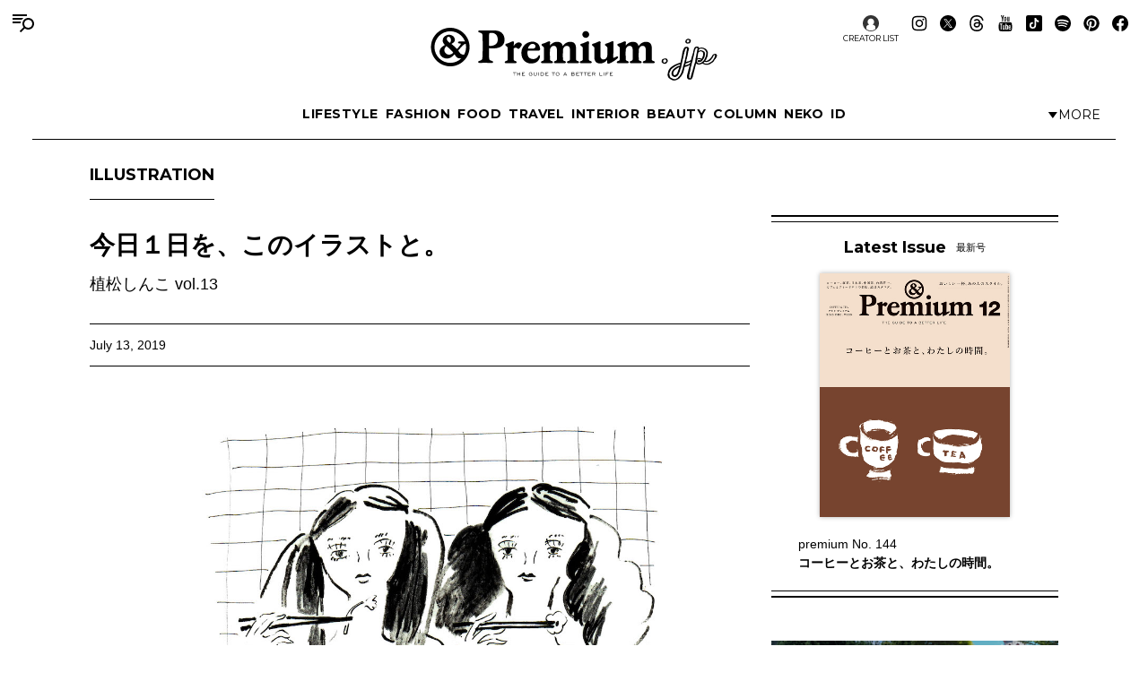

--- FILE ---
content_type: text/html; charset=UTF-8
request_url: https://andpremium.jp/column/illustration/shinco-uematsu13/
body_size: 20403
content:
<!doctype html><html lang="ja"><head><meta charset="utf-8" /><script>(function(w,d,s,l,i){w[l]=w[l]||[]; w[l].push({"gtm.start": new Date().getTime(),event:"gtm.js"}); var f=d.getElementsByTagName(s)[0],j=d.createElement(s),dl=l!="dataLayer"?"&l="+l:""; j.async=true; j.src="https://www.googletagmanager.com/gtm.js?id="+i+dl; f.parentNode.insertBefore(j,f);})(window,document,"script","dataLayer","GTM-M79CDBN");</script><link rel="dns-prefetch" href="//www.googletagmanager.com"/><script async src="https://www.googletagmanager.com/gtag/js?id=G-1T1EFTS4ZB"></script><script> window.dataLayer = window.dataLayer || []; function gtag(){dataLayer.push(arguments);} gtag("js",new Date()); gtag("config","G-1T1EFTS4ZB"); const google_analytics_tracking_id="G-1T1EFTS4ZB"; </script><title>今日１日を、このイラストと。植松しんこ vol.13 | ILLUSTRATION | &amp; Premium (アンド プレミアム)</title>
<meta http-equiv="x-dns-prefetch-control" content="on"><link rel="dns-prefetch" href="//img.andpremium.jp" /><link rel="dns-prefetch" href="//fonts.googleapis.com" /><link rel="dns-prefetch" href="//www.google-analytics.com" /><link rel="dns-prefetch" href="//fonts.googleapis.com" /><link rel="dns-prefetch" href="//www.google-analytics.com" /><link rel="dns-prefetch" href="//www.googleadservices.com" /><link rel="dns-prefetch" href="//googleads.g.doubleclick.net" /><link rel='stylesheet' id='pii-style-css' href='https://img.andpremium.jp/css/style-1757612110.css' media='all' />
<link rel='stylesheet' id='dashicons-css' href='https://img.andpremium.jp/core/fonts/dashicons.min.css' media='all' />
<link rel='stylesheet' id='google-webfonts-css' href='//fonts.googleapis.com/css2?family=Montserrat:wght@400..700&display=swap' media='all' />
<script src="https://img.andpremium.jp/core/js/jquery.min.js" id="jquery-js"></script>
<script src="https://img.andpremium.jp/core/js/swiper.min.js" id="swiper-js"></script>
<meta name="description" content="マガジンハウス刊行のクオリティライフ誌『アンドプレミアム』の公式サイトです。“ベターライフ”をテーマに、日々の暮らしを豊かにするファッション＆カルチャー情報を発信しています。" /><meta name="copyright" content="2025 by &amp; Premium (アンド プレミアム)"><meta name="robots" content="index, follow, noarchive"><meta name="robots" content="max-image-preview:large"><meta name="format-detection" content="telephone=no"><meta name="apple-mobile-web-app-capable" content="no"><meta name="apple-mobile-web-app-status-bar-style" content="black"><meta name="msapplication-config" content="none"/><meta name="viewport" content="width=device-width,initial-scale=1,minimum-scale=1,maximum-scale=1,user-scalable=no"><meta name="google" value="notranslate"><link rel="icon" type="image/png" href="https://img.andpremium.jp/core/ico/favicon-16.png"><link rel="icon" type="image/svg+xml" href="https://img.andpremium.jp/core/ico/favicon-16.svg"><link rel="apple-touch-icon" href="https://img.andpremium.jp/core/ico/favicon-128.png"><link rel="mask-icon" href="https://img.andpremium.jp/core/ico/favicon-16.svg" color="#161617"><meta name="theme-color" content="#161617"/><link rel="canonical" href="https://andpremium.jp/column/illustration/shinco-uematsu13/" /><link rel="alternate" type="application/rss+xml" title="&amp; Premium (アンド プレミアム)" href="https://andpremium.jp/feed/" /><meta property="og:url" content="https://andpremium.jp/column/illustration/shinco-uematsu13/" /><meta property="og:title" content="今日１日を、このイラストと。植松しんこ vol.13" /><meta property="og:description" content="マガジンハウス刊行のクオリティライフ誌『アンドプレミアム』の公式サイトです。“ベターライフ”をテーマに、日々の暮らしを豊かにするファッション＆カルチャー情報を発信しています。" /><meta property="og:image" content="https://img.andpremium.jp/2019/06/19225407/4b1e16bc4a61a2a4f9971b6909263c38.jpg" /><meta property="og:updated_time" content="1619267194" /><meta property="og:site_name" content="&amp; Premium (アンド プレミアム)" /><meta property="og:type" content="article" /><meta property="og:locale" content="ja_JP" /><meta name="twitter:card" content="summary_large_image" /><meta name="twitter:url" content="https://andpremium.jp/column/illustration/shinco-uematsu13/" /><meta name="twitter:title" content="今日１日を、このイラストと。植松しんこ vol.13" /><meta name="twitter:description" content="マガジンハウス刊行のクオリティライフ誌『アンドプレミアム』の公式サイトです。“ベターライフ”をテーマに、日々の暮らしを豊かにするファッション＆カルチャー情報を発信しています。" /><meta name="twitter:image" content="https://img.andpremium.jp/2019/06/19225407/4b1e16bc4a61a2a4f9971b6909263c38.jpg" /><meta name="twitter:site" content="@and_premium" /><meta name="twitter:widgets:csp" content="on" /><meta name="google-site-verification" content="xChPdBRwuA7ePhif0pRGr-4FTn50DFM4MrT-E62_SPI" /><script async src="https://www.googletagmanager.com/gtag/js?id=G-E9CWZEKECN"></script><script> window.dataLayer = window.dataLayer || []; function gtag(){dataLayer.push(arguments);} gtag('js', new Date()); gtag('config','G-E9CWZEKECN');</script><script> !function(f,b,e,v,n,t,s) {if(f.fbq)return;n=f.fbq=function(){n.callMethod?n.callMethod.apply(n,arguments):n.queue.push(arguments)};if(!f._fbq)f._fbq=n;n.push=n;n.loaded=!0;n.version='2.0';n.queue=[];t=b.createElement(e);t.async=!0; t.src=v;s=b.getElementsByTagName(e)[0];s.parentNode.insertBefore(t,s)}(window,document,'script','https://connect.facebook.net/en_US/fbevents.js');fbq('init','342210296434375'); fbq('track','PageView'); </script><noscript> <img height="1" width="1" src="https://www.facebook.com/tr?id=342210296434375&ev=PageView&noscript=1"/></noscript><script async src="https://securepubads.g.doubleclick.net/tag/js/gpt.js"></script>
<script> window.googletag = window.googletag || {cmd: []}; googletag.cmd.push(function() {
googletag.defineSlot('/21687239661/ap_pc/global-body-end', [[1, 1], [970, 250]], 'ap_pc-global-body-end').addService(googletag.pubads()).setTargeting("ap_category",["column","illustration"]).setTargeting("ap_taxonomy",["illustration","植松しんこ"]).setTargeting("ap_page","26608").setTargeting("ap_is_env","production").setCollapseEmptyDiv(true);
googletag.defineSlot('/21687239661/ap_pc/single-before-title', [[728, 90], [1, 1]], 'ap_pc-single-before-title').addService(googletag.pubads()).setTargeting("ap_category",["column","illustration"]).setTargeting("ap_taxonomy",["illustration","植松しんこ"]).setTargeting("ap_page","26608").setTargeting("ap_is_env","production").setCollapseEmptyDiv(true);
googletag.defineSlot('/21687239661/ap_pc/single-before-content', [[728, 90], [1, 1]], 'ap_pc-single-before-content').addService(googletag.pubads()).setTargeting("ap_category",["column","illustration"]).setTargeting("ap_taxonomy",["illustration","植松しんこ"]).setTargeting("ap_page","26608").setTargeting("ap_is_env","production").setCollapseEmptyDiv(true);
googletag.defineSlot('/21687239661/ap_pc/single-after-content', [[1, 1], [728, 90]], 'ap_pc-single-after-content').addService(googletag.pubads()).setTargeting("ap_category",["column","illustration"]).setTargeting("ap_taxonomy",["illustration","植松しんこ"]).setTargeting("ap_page","26608").setTargeting("ap_is_env","production").setCollapseEmptyDiv(true);
googletag.defineSlot('/21687239661/ap_pc/single-after-ranking', [[728, 90], [1, 1]], 'ap_pc-single-after-ranking').addService(googletag.pubads()).setTargeting("ap_category",["column","illustration"]).setTargeting("ap_taxonomy",["illustration","植松しんこ"]).setTargeting("ap_page","26608").setTargeting("ap_is_env","production").setCollapseEmptyDiv(true);
googletag.defineSlot('/21687239661/ap_sp/global-body-end', [[1, 1], [300, 250]], 'ap_sp-global-body-end').addService(googletag.pubads()).setTargeting("ap_category",["column","illustration"]).setTargeting("ap_taxonomy",["illustration","植松しんこ"]).setTargeting("ap_page","26608").setTargeting("ap_is_env","production").setCollapseEmptyDiv(true);
googletag.defineSlot('/21687239661/ap_sp/single-before-title', [[300, 50], [1, 1]], 'ap_sp-single-before-title').addService(googletag.pubads()).setTargeting("ap_category",["column","illustration"]).setTargeting("ap_taxonomy",["illustration","植松しんこ"]).setTargeting("ap_page","26608").setTargeting("ap_is_env","production").setCollapseEmptyDiv(true);
googletag.defineSlot('/21687239661/ap_sp/single-before-content', [[1, 1], [300, 50]], 'ap_sp-single-before-content').addService(googletag.pubads()).setTargeting("ap_category",["column","illustration"]).setTargeting("ap_taxonomy",["illustration","植松しんこ"]).setTargeting("ap_page","26608").setTargeting("ap_is_env","production").setCollapseEmptyDiv(true);
googletag.defineSlot('/21687239661/ap_sp/single-after-content', [[1, 1], [300, 250]], 'ap_sp-single-after-content').addService(googletag.pubads()).setTargeting("ap_category",["column","illustration"]).setTargeting("ap_taxonomy",["illustration","植松しんこ"]).setTargeting("ap_page","26608").setTargeting("ap_is_env","production").setCollapseEmptyDiv(true);
googletag.defineSlot('/21687239661/ap_sp/single-after-ranking', [[1, 1], [300, 250]], 'ap_sp-single-after-ranking').addService(googletag.pubads()).setTargeting("ap_category",["column","illustration"]).setTargeting("ap_taxonomy",["illustration","植松しんこ"]).setTargeting("ap_page","26608").setTargeting("ap_is_env","production").setCollapseEmptyDiv(true);
googletag.defineSlot('/21687239661/ap_pc/single-after-h2', [[728, 90], [1, 1], [300, 250]], 'ap_pc-single-after-h2').addService(googletag.pubads()).setTargeting("ap_category",["column","illustration"]).setTargeting("ap_taxonomy",["illustration","植松しんこ"]).setTargeting("ap_page","26608").setTargeting("ap_is_env","production").setCollapseEmptyDiv(true);
googletag.defineSlot('/21687239661/ap_sp/single-after-h2', [[1, 1], [300, 250], [300, 50]], 'ap_sp-single-after-h2').addService(googletag.pubads()).setTargeting("ap_category",["column","illustration"]).setTargeting("ap_taxonomy",["illustration","植松しんこ"]).setTargeting("ap_page","26608").setTargeting("ap_is_env","production").setCollapseEmptyDiv(true);
googletag.pubads().enableSingleRequest();googletag.enableServices(); });
</script><script type="application/javascript" src="//anymind360.com/js/9929/ats.js"></script></head><body class="wp-singular single single-post postid-26608 illustration column"><noscript><iframe src="https://www.googletagmanager.com/ns.html?id=GTM-M79CDBN" height="0" width="0" style="display:none;visibility:hidden"></iframe></noscript><header><div class="header-wrap"><nav class="site-title header"><a href="https://andpremium.jp" rel="home">&amp; Premium (アンド プレミアム)</a></nav><nav class="navigation navigation-1"><div class="flex-1"></div><ul class="header"><li id="menu-item-104262" class="menu-item menu-item-type-taxonomy menu-item-object-post_tag menu-item-104262"><a href="https://andpremium.jp/tags/lifestyle/" class="tracking" data-name="menu_click" data-event="menu-header-1">LIFESTYLE</a></li><li id="menu-item-104263" class="menu-item menu-item-type-taxonomy menu-item-object-post_tag menu-item-104263"><a href="https://andpremium.jp/tags/fashion/" class="tracking" data-name="menu_click" data-event="menu-header-1">FASHION</a></li><li id="menu-item-104265" class="menu-item menu-item-type-taxonomy menu-item-object-post_tag menu-item-104265"><a href="https://andpremium.jp/tags/food/" class="tracking" data-name="menu_click" data-event="menu-header-1">FOOD</a></li><li id="menu-item-104266" class="menu-item menu-item-type-taxonomy menu-item-object-post_tag menu-item-104266"><a href="https://andpremium.jp/tags/travel/" class="tracking" data-name="menu_click" data-event="menu-header-1">TRAVEL</a></li><li id="menu-item-121409" class="menu-item menu-item-type-taxonomy menu-item-object-post_tag menu-item-121409"><a href="https://andpremium.jp/tags/interior/" class="tracking" data-name="menu_click" data-event="menu-header-1">INTERIOR</a></li><li id="menu-item-104264" class="menu-item menu-item-type-taxonomy menu-item-object-post_tag menu-item-104264"><a href="https://andpremium.jp/tags/beauty/" class="tracking" data-name="menu_click" data-event="menu-header-1">BEAUTY</a></li><li id="menu-item-108531" class="menu-item menu-item-type-taxonomy menu-item-object-category current-post-ancestor menu-item-108531"><a href="https://andpremium.jp/column/" class="tracking" data-name="menu_click" data-event="menu-header-1">COLUMN</a></li><li id="menu-item-126080" class="menu-item menu-item-type-taxonomy menu-item-object-category menu-item-126080"><a href="https://andpremium.jp/column/neko/" class="tracking" data-name="menu_click" data-event="menu-header-1">Neko</a></li><li id="menu-item-121243" class="menu-item menu-item-type-post_type menu-item-object-page menu-item-121243"><a href="https://andpremium.jp/andpremium-id/" class="tracking" data-name="menu_click" data-event="menu-header-1">iD</a></li></ul><div class="flex-1 justify-content-end"><button class="header-toggle" type="button"><svg class="header-toggle-icon" viewBox="0 0 9 6"><path d="M4.3752 6L0.58634 0.749999L8.16406 0.75L4.3752 6Z"></path></svg><span class="labels" aria-hidden="true"><span class="label expanded">Close</span><span class="label collapsed">More</span></span></button></div></nav><div class="navigation-wrap"><nav class="navigation navigation-2"><div class="flex-1"></div><ul class="header"><li id="menu-item-104273" class="menu-item menu-item-type-taxonomy menu-item-object-post_tag menu-item-104273"><a href="https://andpremium.jp/tags/nichiyohin/" class="tracking" data-name="menu_click" data-event="menu-header-2">NICHIYOHIN</a></li><li id="menu-item-121431" class="menu-item menu-item-type-taxonomy menu-item-object-post_tag menu-item-121431"><a href="https://andpremium.jp/tags/music/" class="tracking" data-name="menu_click" data-event="menu-header-2">MUSIC</a></li><li id="menu-item-108572" class="menu-item menu-item-type-taxonomy menu-item-object-post_tag menu-item-108572"><a href="https://andpremium.jp/tags/movie/" class="tracking" data-name="menu_click" data-event="menu-header-2">MOVIE</a></li><li id="menu-item-104270" class="menu-item menu-item-type-taxonomy menu-item-object-post_tag menu-item-104270"><a href="https://andpremium.jp/tags/book/" class="tracking" data-name="menu_click" data-event="menu-header-2">BOOK</a></li><li id="menu-item-104272" class="uranai menu-item menu-item-type-post_type menu-item-object-page menu-item-104272"><a href="https://andpremium.jp/uranai/" class="tracking" data-name="menu_click" data-event="menu-header-2">Uranai</a></li><li id="menu-item-121412" class="menu-item menu-item-type-taxonomy menu-item-object-post_tag menu-item-121412"><a href="https://andpremium.jp/tags/talk/" class="tracking" data-name="menu_click" data-event="menu-header-2">TALK</a></li><li id="menu-item-104276" class="menu-item menu-item-type-taxonomy menu-item-object-post_tag menu-item-104276"><a href="https://andpremium.jp/tags/magazine/" class="tracking" data-name="menu_click" data-event="menu-header-2">MAGAZINE</a></li><li id="menu-item-121410" class="menu-item menu-item-type-taxonomy menu-item-object-post_tag menu-item-121410"><a href="https://andpremium.jp/tags/extra-issue/" class="tracking" data-name="menu_click" data-event="menu-header-2">EXTRA ISSUE</a></li></ul><div class="flex-1"></div></nav></div><nav class="sns sns-follow"><ul class="sns"><li id="menu-item-66641" class="selector menu-item menu-item-type-post_type_archive menu-item-object-selector menu-item-66641"><a href="https://andpremium.jp/selector/" class="tracking" data-name="menu_click" data-event="menu-people-top">CREATOR LIST</a></li><li class="instagram"><a href="https://www.instagram.com/and_premium/" class="tracking" data-name="sns_follow_click" data-event="sns-follow-instagram" aria-label="Follow on Instagram" target="_blank"><svg viewbox="0 0 24 24"><use href="https://andpremium.jp/core/ico/svg-social.svg#instagram" /></use></svg></a></li><li class="twitter"><a href="https://x.com/and_premium" class="tracking" data-name="sns_follow_click" data-event="sns-follow-twitter" aria-label="Follow on Twitter" target="_blank"><svg viewbox="0 0 24 24"><use href="https://andpremium.jp/core/ico/svg-social.svg#twitter" /></use></svg></a></li><li class="threads"><a href="https://www.threads.net/@and_premium" class="tracking" data-name="sns_follow_click" data-event="sns-follow-threads" aria-label="Follow on Threads" target="_blank"><svg viewbox="0 0 24 24"><use href="https://andpremium.jp/core/ico/svg-social.svg#threads" /></use></svg></a></li><li class="youtube"><a href="https://www.youtube.com/@andpremium/featured" class="tracking" data-name="sns_follow_click" data-event="sns-follow-youtube" aria-label="Follow on Youtube" target="_blank"><svg viewbox="0 0 24 24"><use href="https://andpremium.jp/core/ico/svg-social.svg#youtube" /></use></svg></a></li><li class="tiktok"><a href="https://www.tiktok.com/@and_premium" class="tracking" data-name="sns_follow_click" data-event="sns-follow-tiktok" aria-label="Follow on Tiktok" target="_blank"><svg viewbox="0 0 24 24"><use href="https://andpremium.jp/core/ico/svg-social.svg#tiktok" /></use></svg></a></li><li class="spotify"><a href="https://open.spotify.com/user/31d3zw2dmnm6sf5hocz7clvcs6jm" class="tracking" data-name="sns_follow_click" data-event="sns-follow-spotify" aria-label="Follow on Spotify" target="_blank"><svg viewbox="0 0 24 24"><use href="https://andpremium.jp/core/ico/svg-social.svg#spotify" /></use></svg></a></li><li class="pinterest"><a href="https://www.pinterest.jp/and_premium/" class="tracking" data-name="sns_follow_click" data-event="sns-follow-pinterest" aria-label="Follow on Pinterest" target="_blank"><svg viewbox="0 0 24 24"><use href="https://andpremium.jp/core/ico/svg-social.svg#pinterest" /></use></svg></a></li><li class="facebook"><a href="https://www.facebook.com/AndPremium2013/" class="tracking" data-name="sns_follow_click" data-event="sns-follow-facebook" aria-label="Follow on Facebook" target="_blank"><svg viewbox="0 0 24 24"><use href="https://andpremium.jp/core/ico/svg-social.svg#facebook" /></use></svg></a></li></ul></nav></div></header><div class="header-space"></div><nav class="toggle"><svg class="toggle-open" viewBox="0 0 24 24" role="img" aria-label="Menu &amp; Search"><path d="M16 2H0V4H16V2ZM12.023 6H0V8H10.288C10.7589 7.24723 11.3443 6.57246 12.023 6V6ZM9.374 10C9.17419 10.6498 9.05332 11.3213 9.014 12H0V10H9.374Z"></path><path d="M17.5 8C19.9853 8 22 10.0147 22 12.5C22 14.9853 19.9853 17 17.5 17C15.0147 17 13 14.9853 13 12.5C13 10.0147 15.0147 8 17.5 8ZM24 12.5C24 8.91015 21.0899 6 17.5 6C13.9101 6 11 8.91015 11 12.5C11 16.0899 13.9101 19 17.5 19C21.0899 19 24 16.0899 24 12.5Z"></path><path d="M7.79297 20.793L12.793 15.793L14.2072 17.2072L9.20718 22.2072L7.79297 20.793Z"></path></svg><svg class="toggle-close" viewBox="0 0 24 24"><path d="M10.5859 12L4.29297 18.293L5.70718 19.7072L12.0001 13.4142L18.2931 19.7072L19.7073 18.293L13.4144 12L19.7072 5.70718L18.293 4.29297L12.0001 10.5858L5.70733 4.29297L4.29312 5.70718L10.5859 12Z"></path></svg></nav><div class="main-overlay"></div><nav class="mobile"><div class="mobile-wrap"><section class="search-wrap"><h4 class="category">Search</h4><form class="global-search" method="get" action="https://andpremium.jp"><input value="" name="s" type="text" border="0" maxlength="99" placeholder="キーワードを入力してください"><button><svg class="search-icon" viewBox="0 0 16 16"><path d="M9.63319 2C7.22124 2 5.26596 3.95527 5.26596 6.36722C5.26596 8.77918 7.22124 10.7344 9.63319 10.7344C12.0451 10.7344 14.0004 8.77918 14.0004 6.36722C14.0004 3.95527 12.0451 2 9.63319 2ZM3.26596 6.36722C3.26596 2.8507 6.11667 0 9.63319 0C13.1497 0 16.0004 2.8507 16.0004 6.36722C16.0004 9.88375 13.1497 12.7344 9.63319 12.7344C6.11667 12.7344 3.26596 9.88375 3.26596 6.36722Z"></path><path d="M5.66723 10.3328L1.00008 15Z"></path><path d="M0.292969 14.2929L4.96012 9.62574L6.37433 11.04L1.70718 15.7071L0.292969 14.2929Z"></path></svg></button></form></section><div class="ul-wrapper ul-wrapper-1"><ul class="toggle"><h4>About</h4><li id="menu-item-7" class="menu-item menu-item-type-post_type menu-item-object-page menu-item-7"><a href="https://andpremium.jp/about/" class="tracking" data-name="menu_click" data-event="menu-header">&#038;Premium.jpとは</a></li><li id="menu-item-10" class="menu-item menu-item-type-post_type menu-item-object-page menu-item-10"><a href="https://andpremium.jp/contact/" class="tracking" data-name="menu_click" data-event="menu-header">問い合わせ</a></li><li id="menu-item-106763" class="menu-item menu-item-type-post_type menu-item-object-page menu-item-106763"><a href="https://andpremium.jp/subscription/" class="tracking" data-name="menu_click" data-event="menu-header">定期購読</a></li><li id="menu-item-151126" class="menu-item menu-item-type-post_type menu-item-object-post menu-item-151126"><a href="https://ad-mag.jp/andpremium/" class="tracking" data-name="menu_click" data-event="menu-header">広告掲載</a></li><li id="menu-item-163258" class="menu-item menu-item-type-post_type menu-item-object-page menu-item-163258"><a href="https://andpremium.jp/andpremium-id/" class="tracking" data-name="menu_click" data-event="menu-header">MemberShip</a></li><li class="selector menu-item menu-item-type-post_type_archive menu-item-object-selector menu-item-66641"><a href="https://andpremium.jp/selector/" class="tracking" data-name="menu_click" data-event="menu-people-top">CREATOR LIST</a></li></ul><ul class="toggle"><h4>Tags</h4><li class="menu-item menu-item-type-taxonomy menu-item-object-post_tag menu-item-104262"><a href="https://andpremium.jp/tags/lifestyle/" class="tracking" data-name="menu_click" data-event="menu-header-1">LIFESTYLE</a></li><li class="menu-item menu-item-type-taxonomy menu-item-object-post_tag menu-item-104263"><a href="https://andpremium.jp/tags/fashion/" class="tracking" data-name="menu_click" data-event="menu-header-1">FASHION</a></li><li class="menu-item menu-item-type-taxonomy menu-item-object-post_tag menu-item-104265"><a href="https://andpremium.jp/tags/food/" class="tracking" data-name="menu_click" data-event="menu-header-1">FOOD</a></li><li class="menu-item menu-item-type-taxonomy menu-item-object-post_tag menu-item-104266"><a href="https://andpremium.jp/tags/travel/" class="tracking" data-name="menu_click" data-event="menu-header-1">TRAVEL</a></li><li class="menu-item menu-item-type-taxonomy menu-item-object-post_tag menu-item-121409"><a href="https://andpremium.jp/tags/interior/" class="tracking" data-name="menu_click" data-event="menu-header-1">INTERIOR</a></li><li class="menu-item menu-item-type-taxonomy menu-item-object-post_tag menu-item-104264"><a href="https://andpremium.jp/tags/beauty/" class="tracking" data-name="menu_click" data-event="menu-header-1">BEAUTY</a></li><li class="menu-item menu-item-type-taxonomy menu-item-object-category current-post-ancestor menu-item-108531"><a href="https://andpremium.jp/column/" class="tracking" data-name="menu_click" data-event="menu-header-1">COLUMN</a></li><li class="menu-item menu-item-type-taxonomy menu-item-object-category menu-item-126080"><a href="https://andpremium.jp/column/neko/" class="tracking" data-name="menu_click" data-event="menu-header-1">Neko</a></li><li class="menu-item menu-item-type-post_type menu-item-object-page menu-item-121243"><a href="https://andpremium.jp/andpremium-id/" class="tracking" data-name="menu_click" data-event="menu-header-1">iD</a></li><li class="menu-item menu-item-type-taxonomy menu-item-object-post_tag menu-item-104273"><a href="https://andpremium.jp/tags/nichiyohin/" class="tracking" data-name="menu_click" data-event="menu-header-2">NICHIYOHIN</a></li><li class="menu-item menu-item-type-taxonomy menu-item-object-post_tag menu-item-121431"><a href="https://andpremium.jp/tags/music/" class="tracking" data-name="menu_click" data-event="menu-header-2">MUSIC</a></li><li class="menu-item menu-item-type-taxonomy menu-item-object-post_tag menu-item-108572"><a href="https://andpremium.jp/tags/movie/" class="tracking" data-name="menu_click" data-event="menu-header-2">MOVIE</a></li><li class="menu-item menu-item-type-taxonomy menu-item-object-post_tag menu-item-104270"><a href="https://andpremium.jp/tags/book/" class="tracking" data-name="menu_click" data-event="menu-header-2">BOOK</a></li><li class="uranai menu-item menu-item-type-post_type menu-item-object-page menu-item-104272"><a href="https://andpremium.jp/uranai/" class="tracking" data-name="menu_click" data-event="menu-header-2">Uranai</a></li><li class="menu-item menu-item-type-taxonomy menu-item-object-post_tag menu-item-121412"><a href="https://andpremium.jp/tags/talk/" class="tracking" data-name="menu_click" data-event="menu-header-2">TALK</a></li><li class="menu-item menu-item-type-taxonomy menu-item-object-post_tag menu-item-104276"><a href="https://andpremium.jp/tags/magazine/" class="tracking" data-name="menu_click" data-event="menu-header-2">MAGAZINE</a></li><li class="menu-item menu-item-type-taxonomy menu-item-object-post_tag menu-item-121410"><a href="https://andpremium.jp/tags/extra-issue/" class="tracking" data-name="menu_click" data-event="menu-header-2">EXTRA ISSUE</a></li><li id="menu-item-164952" class="menu-item menu-item-type-custom menu-item-object-custom menu-item-164952"><a href="https://andpremium.jp/movies/" class="tracking" data-name="menu_click" data-event="menu-footer">ORIGINAL MOVIE</a></li>
<li id="menu-item-52816" class="menu-item menu-item-type-post_type menu-item-object-page menu-item-52816"><a href="https://andpremium.jp/pr/" class="tracking" data-name="menu_click" data-event="menu-footer">PR</a></li>
</ul></div><div class="ul-wrapper ul-wrapper-2"><ul class="toggle"><h4>Column</h4><li id="menu-item-165245" class="menu-item menu-item-type-custom menu-item-object-custom menu-item-165245"><a href="https://andpremium.jp/keywords/things-for-better-life/" class="tracking" data-name="menu_click" data-event="menu-column">THINGS FOR BETTER LIFE</a></li><li id="menu-item-137704" class="menu-item menu-item-type-taxonomy menu-item-object-category menu-item-137704"><a href="https://andpremium.jp/column/eyes/" class="tracking" data-name="menu_click" data-event="menu-column">＆EYES あの人が見つけたモノ、コト、ヒト。</a></li><li id="menu-item-134338" class="menu-item menu-item-type-taxonomy menu-item-object-category menu-item-134338"><a href="https://andpremium.jp/column/good-for-me/" class="tracking" data-name="menu_click" data-event="menu-column">Good for Me 編集部が出合ったベターライフ。</a></li><li id="menu-item-94452" class="menu-item menu-item-type-taxonomy menu-item-object-category menu-item-94452"><a href="https://andpremium.jp/column/haru-wonderfullife/" class="tracking" data-name="menu_click" data-event="menu-column">ハルのワンダフルライフ。</a></li><li id="menu-item-57505" class="menu-item menu-item-type-taxonomy menu-item-object-category menu-item-57505"><a href="https://andpremium.jp/column/mane-sandwich/" class="tracking" data-name="menu_click" data-event="menu-column">真似をしたくなる、サンドイッチ</a></li><li id="menu-item-57506" class="menu-item menu-item-type-taxonomy menu-item-object-category menu-item-57506"><a href="https://andpremium.jp/column/triedit/" class="tracking" data-name="menu_click" data-event="menu-column">オモムロニ。さんが使ってわかった　これ、ここがいいよね。</a></li><li id="menu-item-120619" class="menu-item menu-item-type-taxonomy menu-item-object-category menu-item-120619"><a href="https://andpremium.jp/column/nichiyohin/" class="tracking" data-name="menu_click" data-event="menu-column">骨董王子・郷古隆洋の日用品案内</a></li><li id="menu-item-120621" class="menu-item menu-item-type-taxonomy menu-item-object-category menu-item-120621"><a href="https://andpremium.jp/column/kyoto-secret/" class="tracking" data-name="menu_click" data-event="menu-column">ひみつの坪庭コレクション</a></li><li id="menu-item-64162" class="menu-item menu-item-type-taxonomy menu-item-object-category menu-item-64162"><a href="https://andpremium.jp/column/taipei-morning/" class="tracking" data-name="menu_click" data-event="menu-column">台北の朝ごはん</a></li><li id="menu-item-165778" class="menu-item menu-item-type-taxonomy menu-item-object-category menu-item-165778"><a href="https://andpremium.jp/column/taiwan-sweets/" class="tracking" data-name="menu_click" data-event="menu-column">台湾スイーツ食べ比べ</a></li><li id="menu-item-64163" class="menu-item menu-item-type-taxonomy menu-item-object-category menu-item-64163"><a href="https://andpremium.jp/column/temiyage/" class="tracking" data-name="menu_click" data-event="menu-column">手みやげのネタ帖</a></li><li id="menu-item-165129" class="menu-item menu-item-type-taxonomy menu-item-object-category menu-item-165129"><a href="https://andpremium.jp/column/andcooking/" class="tracking" data-name="menu_click" data-event="menu-column">渡辺有子の料理教室ノート。</a></li><li id="menu-item-47776" class="menu-item menu-item-type-taxonomy menu-item-object-category menu-item-47776"><a href="https://andpremium.jp/column/nanuk/" class="tracking" data-name="menu_click" data-event="menu-column">白くまのナヌークのつぶやき</a></li><li id="menu-item-47774" class="menu-item menu-item-type-taxonomy menu-item-object-category menu-item-47774"><a href="https://andpremium.jp/column/kawachi-taka/" class="tracking" data-name="menu_click" data-event="menu-column">河内タカの素顔の芸術家たち。</a></li><li id="menu-item-121356" class="menu-item menu-item-type-custom menu-item-object-custom menu-item-121356"><a href="https://andpremium.jp/column/" class="tracking" data-name="menu_click" data-event="menu-column">コラム一覧</a></li></ul></div><nav class="site-title header"><a href="https://andpremium.jp" rel="home">&amp; Premium (アンド プレミアム)</a></nav><nav class="sns sns-follow"><ul class="sns"><li class="instagram"><a href="https://www.instagram.com/and_premium/" class="tracking" data-name="sns_follow_click" data-event="sns-follow-instagram" aria-label="Follow on Instagram" target="_blank"><svg viewbox="0 0 24 24"><use href="https://andpremium.jp/core/ico/svg-social.svg#instagram" /></use></svg></a></li><li class="twitter"><a href="https://x.com/and_premium" class="tracking" data-name="sns_follow_click" data-event="sns-follow-twitter" aria-label="Follow on Twitter" target="_blank"><svg viewbox="0 0 24 24"><use href="https://andpremium.jp/core/ico/svg-social.svg#twitter" /></use></svg></a></li><li class="threads"><a href="https://www.threads.net/@and_premium" class="tracking" data-name="sns_follow_click" data-event="sns-follow-threads" aria-label="Follow on Threads" target="_blank"><svg viewbox="0 0 24 24"><use href="https://andpremium.jp/core/ico/svg-social.svg#threads" /></use></svg></a></li><li class="youtube"><a href="https://www.youtube.com/@andpremium/featured" class="tracking" data-name="sns_follow_click" data-event="sns-follow-youtube" aria-label="Follow on Youtube" target="_blank"><svg viewbox="0 0 24 24"><use href="https://andpremium.jp/core/ico/svg-social.svg#youtube" /></use></svg></a></li><li class="tiktok"><a href="https://www.tiktok.com/@and_premium" class="tracking" data-name="sns_follow_click" data-event="sns-follow-tiktok" aria-label="Follow on Tiktok" target="_blank"><svg viewbox="0 0 24 24"><use href="https://andpremium.jp/core/ico/svg-social.svg#tiktok" /></use></svg></a></li><li class="spotify"><a href="https://open.spotify.com/user/31d3zw2dmnm6sf5hocz7clvcs6jm" class="tracking" data-name="sns_follow_click" data-event="sns-follow-spotify" aria-label="Follow on Spotify" target="_blank"><svg viewbox="0 0 24 24"><use href="https://andpremium.jp/core/ico/svg-social.svg#spotify" /></use></svg></a></li><li class="pinterest"><a href="https://www.pinterest.jp/and_premium/" class="tracking" data-name="sns_follow_click" data-event="sns-follow-pinterest" aria-label="Follow on Pinterest" target="_blank"><svg viewbox="0 0 24 24"><use href="https://andpremium.jp/core/ico/svg-social.svg#pinterest" /></use></svg></a></li><li class="facebook"><a href="https://www.facebook.com/AndPremium2013/" class="tracking" data-name="sns_follow_click" data-event="sns-follow-facebook" aria-label="Follow on Facebook" target="_blank"><svg viewbox="0 0 24 24"><use href="https://andpremium.jp/core/ico/svg-social.svg#facebook" /></use></svg></a></li></ul></nav></div><section class="banner-wrap"><ul class="banner banner-footer"><a class="no-border tracking post thumbnail-top" data-event="banner-footer" href="https://andpremium.jp/book/and-utsuwa-2025/"><span class="thumbnail"><img width="460" height="322" src="https://img.andpremium.jp/2025/10/07100437/andutsuwa202510-thum-460x322.jpg" class="attachment-thumbnail-460 size-thumbnail-460" alt="andutsuwa202510-thum" decoding="async" fetchpriority="high" srcset="https://img.andpremium.jp/2025/10/07100437/andutsuwa202510-thum-460x322.jpg 460w, https://img.andpremium.jp/2025/10/07100437/andutsuwa202510-thum-900x630.jpg 900w, https://img.andpremium.jp/2025/10/07100437/andutsuwa202510-thum-1800x1260.jpg 1800w" sizes="(max-width: 460px) 100vw, 460px" title="andutsuwa202510-thum" /></span><span class="meta"><span class="title">&#038;Premium MOOK &#038;Utsuwa ／ 器を知る、楽しむ。</span> <span class="tagline"> <i class="tags">EXTRA ISSUE</i> <i class="date">2025.10.8</i></span> </span></a></ul></section></nav><main id="top"><article class="has-sidebar"><div class="content-wrap"><div class="the_content clearfix"><summary class="singular clearfix"><h4 class="category"><a class="no-border" href="https://andpremium.jp/column/illustration/">ILLUSTRATION</a></h4></summary><div class="ad-banner" data-name="single-before-title"><!-- /21687239661/ap_pc/single-before-title --><div id="ap_pc-single-before-title"><script> googletag.cmd.push(function() { googletag.display('ap_pc-single-before-title'); }); </script></div><!-- /21687239661/ap_sp/single-before-title --><div id="ap_sp-single-before-title"><script> googletag.cmd.push(function() { googletag.display('ap_sp-single-before-title'); });</script></div></div><h1 class="the_title">今日１日を、このイラストと。<i>植松しんこ vol.13</i><span class="subtitle">July 13, 2019</span> </h1><div class="ad-banner" data-name="single-before-content"><!-- /21687239661/ap_pc/single-before-content --><div id="ap_pc-single-before-content"><script> googletag.cmd.push(function() { googletag.display('ap_pc-single-before-content'); }); </script></div><!-- /21687239661/ap_sp/single-before-content --><div id="ap_sp-single-before-content"><script> googletag.cmd.push(function() { googletag.display('ap_sp-single-before-content'); }); </script></div></div><figure class="block wp-caption portrait"><div><img fetchpriority="high" decoding="async" width="960" height="978" src="https://img.andpremium.jp/2019/06/19225407/4b1e16bc4a61a2a4f9971b6909263c38.jpg" class="attachment-large size-large" alt="13私たちはリンクしている" srcset="https://img.andpremium.jp/2019/06/19225407/4b1e16bc4a61a2a4f9971b6909263c38.jpg 960w, https://img.andpremium.jp/2019/06/19225407/4b1e16bc4a61a2a4f9971b6909263c38-754x768.jpg 754w, https://img.andpremium.jp/2019/06/19225407/4b1e16bc4a61a2a4f9971b6909263c38-768x782.jpg 768w" sizes="(max-width: 960px) 100vw, 960px" title="13私たちはリンクしている | 私たちはリンクしている" /></div><figcaption class="wp-caption-text">私たちはリンクしている</figcaption></figure><div class="ad-banner" data-name="single-after-h2"><!-- /21687239661/ap_pc/single-after-h2 --><div id='ap_pc-single-after-h2'><script>googletag.cmd.push(function() { googletag.display('ap_pc-single-after-h2'); });</script></div><!-- /21687239661/ap_sp/single-after-h2 --><div id='ap_sp-single-after-h2'><script>googletag.cmd.push(function() { googletag.display('ap_sp-single-after-h2'); });</script></div></div><summary class="selector clearfix"><hr /><h3 class="the_title"><a href="https://andpremium.jp/selector/shinco-uematsu/"><span class="subtitle">Shinco Uematsu</span> 植松 しんこ</a></h3><div class="the_content clearfix">東京在中のイラストレーター。
2012年よりフリーとして独立。

水彩やペン、オイルパステルを用いた手法で
カットイラストから表紙、広告などの仕事を行う。

<a href="https://www.instagram.com/shincouematsu/">https://www.instagram.com/shincouematsu/</a> <p> → <a class="tracking" data-event="selector-url" href="http://shincouematsu.her.jp">shincouematsu.her.jp</a></p> </div></summary><div class="ad-banner" data-name="single-after-content"><!-- /21687239661/ap_pc/single-after-content --><div id="ap_pc-single-after-content"><script> googletag.cmd.push(function() { googletag.display('ap_pc-single-after-content'); }); </script></div><!-- /21687239661/ap_sp/single-after-content --><div id="ap_sp-single-after-content"><script> googletag.cmd.push(function() { googletag.display('ap_sp-single-after-content'); }); </script></div></div><aside class="tags tracking clearfix scroll-fade-in "><nav class="keywords"><ul><li class="post_tag tags-illustration"><a class="post_tag tracking" rel="tag" data-event="sidebar-tags-post_tag" href="https://andpremium.jp/tags/illustration/">ILLUSTRATION</a></li><li class="category tags-column"><a class="category tracking" rel="tag" data-event="sidebar-tags-category" href="https://andpremium.jp/column/">COLUMN</a></li><li class="category tags-illustration"><a class="category tracking" rel="tag" data-event="sidebar-tags-category" href="https://andpremium.jp/column/illustration/">ILLUSTRATION</a></li><li class="keywords tags-%e6%a4%8d%e6%9d%be%e3%81%97%e3%82%93%e3%81%93"><a class="keywords tracking" rel="tag" data-event="sidebar-tags-keywords" href="https://andpremium.jp/keywords/%e6%a4%8d%e6%9d%be%e3%81%97%e3%82%93%e3%81%93/">植松しんこ</a></li></ul></nav></aside><nav id="read-to-end" class="sns sns-share clearfix scroll-fade-in"><ul><h3 class="share">Share</h3><li class="facebook tracking"><a href="https://www.facebook.com/sharer/sharer.php?u=https%3A%2F%2Fandpremium.jp%2Fcolumn%2Fillustration%2Fshinco-uematsu13%2F" data-name="sns_share_click" data-event="sns-share-facebook" target="_blank"><svg viewbox="0 0 24 24"><use href="https://andpremium.jp/core/ico/svg-social.svg#facebook" /></use></svg></a></li><li class="twitter tracking"><a href="https://twitter.com/intent/tweet?source=https%3A%2F%2Fandpremium.jp%2Fcolumn%2Fillustration%2Fshinco-uematsu13%2F&text=%E4%BB%8A%E6%97%A5%EF%BC%91%E6%97%A5%E3%82%92%E3%80%81%E3%81%93%E3%81%AE%E3%82%A4%E3%83%A9%E3%82%B9%E3%83%88%E3%81%A8%E3%80%82%E6%A4%8D%E6%9D%BE%E3%81%97%E3%82%93%E3%81%93+vol.13+%7C+ILLUSTRATION+%7C+%26amp%3B+Premium+%28%E3%82%A2%E3%83%B3%E3%83%89+%E3%83%97%E3%83%AC%E3%83%9F%E3%82%A2%E3%83%A0%29:%20https%3A%2F%2Fandpremium.jp%2Fcolumn%2Fillustration%2Fshinco-uematsu13%2F" data-name="sns_share_click" data-event="sns-share-facebook" target="_blank"><svg viewbox="0 0 24 24"><use href="https://andpremium.jp/core/ico/svg-social.svg#twitter" /></use></svg></a></li><li class="pinterest tracking"><a href="https://pinterest.com/pin/create/button/?url=https%3A%2F%2Fandpremium.jp%2Fcolumn%2Fillustration%2Fshinco-uematsu13%2F&description=%E4%BB%8A%E6%97%A5%EF%BC%91%E6%97%A5%E3%82%92%E3%80%81%E3%81%93%E3%81%AE%E3%82%A4%E3%83%A9%E3%82%B9%E3%83%88%E3%81%A8%E3%80%82%E6%A4%8D%E6%9D%BE%E3%81%97%E3%82%93%E3%81%93+vol.13+%7C+ILLUSTRATION+%7C+%26amp%3B+Premium+%28%E3%82%A2%E3%83%B3%E3%83%89+%E3%83%97%E3%83%AC%E3%83%9F%E3%82%A2%E3%83%A0%29&media=https://img.andpremium.jp/2019/06/19225407/4b1e16bc4a61a2a4f9971b6909263c38.jpg" data-name="sns_share_click" data-event="sns-share-pinterest" target="_blank"><svg viewbox="0 0 24 24"><use href="https://andpremium.jp/core/ico/svg-social.svg#pinterest" /></i></a></li><li class="line tracking"><a href="https://line.me/R/msg/text/?%E4%BB%8A%E6%97%A5%EF%BC%91%E6%97%A5%E3%82%92%E3%80%81%E3%81%93%E3%81%AE%E3%82%A4%E3%83%A9%E3%82%B9%E3%83%88%E3%81%A8%E3%80%82%E6%A4%8D%E6%9D%BE%E3%81%97%E3%82%93%E3%81%93+vol.13+%7C+ILLUSTRATION+%7C+%26amp%3B+Premium+%28%E3%82%A2%E3%83%B3%E3%83%89+%E3%83%97%E3%83%AC%E3%83%9F%E3%82%A2%E3%83%A0%29%0D%0Ahttps%3A%2F%2Fandpremium.jp%2Fcolumn%2Fillustration%2Fshinco-uematsu13%2F" data-event="sns-share-line" target="_blank"><svg viewbox="0 0 24 24"><use href="https://andpremium.jp/core/ico/svg-social.svg#line" /></use></svg></a></li></ul></nav><nav class="navigation-links clearfix"><div class="nav-next"><a href="https://andpremium.jp/column/illustration/shinco-uematsu12/" rel="prev">次の記事へ</a> </div><div class="nav-previous"><a href="https://andpremium.jp/column/illustration/shinco-uematsu14/" rel="next">前の記事へ</a></div></nav></div><aside class="sidebar animated fadeIn delay-2"><section class="latest-issue sidebar"><a class="post post-latest-issue tracking latest-premium" data-event="latest-issue" href="https://andpremium.jp/book/premium-no-144/"><h4 class="category">Latest Issue <i class="title-jp">最新号</i></h4><span class="thumbnail"><img class="thumbnail" src="https://img.magazineworld.jp/products/2025-4910015251259-1-2.jpg" data-id="premium-144" loading="lazy" /></span><span class="meta"><span class="title"><span>premium No. 144</span>コーヒーとお茶と、わたしの時間。</span><span class="excerpt">2025.10.20 &mdash; 980円</span></span></a></section><section class="banner-wrap"><ul class="banner banner-banner-sidebar"><li class=""><a class="tracking" data-event="front-banner-wide" href="https://andpremium.jp/movies/"><img width="1371" height="800" src="https://img.andpremium.jp/2025/08/20125348/original_movies.jpg" class="attachment-full size-full" alt="ORIGINAL MOVIE 本誌の特集と連動したオリジナルムービーをお届け。" decoding="async" loading="lazy" srcset="https://img.andpremium.jp/2025/08/20125348/original_movies.jpg 1371w, https://img.andpremium.jp/2025/08/20125348/original_movies-768x448.jpg 768w, https://img.andpremium.jp/2025/08/20125348/original_movies-1024x598.jpg 1024w, https://img.andpremium.jp/2025/08/20125348/original_movies-960x560.jpg 960w" sizes="auto, (max-width: 1371px) 100vw, 1371px" title="ORIGINAL MOVIE 本誌の特集と連動したオリジナルムービーをお届け。" /></a></li></ul></section><section class="ranking clearfix"><h4 class="category scroll-fade-in">Ranking <i class="title-jp">いま読まれている記事</i></h4><ul class="ul-ranking"><li><a class="no-border post post-ranking tracking scroll-fade-in" data-event="sidebar-ranking" href="https://andpremium.jp/article/mina-perhonen-202511/"><span class="a-post-counter"><span data-pageviews="52093"><i>No.</i>1</span></span><span class="thumbnail"><img width="300" height="300" src="https://img.andpremium.jp/2026/11/30203003/IMG_1239_VSCO-300x300.jpg" class="attachment-thumbnail size-thumbnail" alt="〈ミナ ペルホネン〉30周年を記念し、『&#038;Premium』『Casa BRUTUS』による特別編集ムックが、12月23日 (火) に発売。" decoding="async" loading="lazy" title="〈ミナ ペルホネン〉30周年を記念し、『&#038;Premium』『Casa BRUTUS』による特別編集ムックが、12月23日 (火) に発売。" /></span><span class="meta"> <span class="tagline"> <i class="tags">EVENT</i> <i class="date">2025.11.2</i></span> <span class="title">〈ミナ ペルホネン〉30周年を記念した『&#038;Premium』『Casa BRUTUS』による特別編集ムックが、12月23日 (火) に発売。先行予約、受付中。</span></span></a></li><li><a class="no-border post post-ranking tracking scroll-fade-in" data-event="sidebar-ranking" href="https://andpremium.jp/column/haru-wonderfullife/haru-254/"><span class="a-post-counter"><span data-pageviews="27129"><i>No.</i>2</span></span><span class="thumbnail"><img width="300" height="300" src="https://img.andpremium.jp/2025/10/29021333/e832219c7aac9e6b9fc72d54bc6d67df-300x300.jpg" class="attachment-thumbnail size-thumbnail" alt="ハルくん、怒られました。柴犬子犬ハルのワンダフルライフ" decoding="async" loading="lazy" srcset="https://img.andpremium.jp/2025/10/29021333/e832219c7aac9e6b9fc72d54bc6d67df-300x300.jpg 300w, https://img.andpremium.jp/2025/10/29021333/e832219c7aac9e6b9fc72d54bc6d67df-768x768.jpg 768w, https://img.andpremium.jp/2025/10/29021333/e832219c7aac9e6b9fc72d54bc6d67df-1024x1024.jpg 1024w, https://img.andpremium.jp/2025/10/29021333/e832219c7aac9e6b9fc72d54bc6d67df.jpg 1200w" sizes="auto, (max-width: 300px) 100vw, 300px" title="ハルくん、怒られました。柴犬子犬ハルのワンダフルライフ" /></span><span class="meta"> <span class="tagline"> <i class="tags">Inu</i> <i class="date">2025.11.3</i></span> <span class="title">ハルくん、怒られました。</span></span></a></li><li><a class="no-border post post-ranking tracking scroll-fade-in" data-event="sidebar-ranking" href="https://andpremium.jp/column/eyes/masako-nakagawa-01/"><span class="a-post-counter"><span data-pageviews="12757"><i>No.</i>3</span></span><span class="thumbnail"><img width="300" height="300" src="https://img.andpremium.jp/2025/11/28111317/B9A4717-300x300.jpg" class="attachment-thumbnail size-thumbnail" alt="わたしの好きな岡山。喫茶『街』で、心まであたたまる時間を。写真と文：中川正子  (写真家) #1" decoding="async" loading="lazy" title="わたしの好きな岡山。喫茶『街』で、心まであたたまる時間を。写真と文：中川正子  (写真家) #1" /></span><span class="meta"> <span class="tagline"> <i class="tags">LIFESTYLE</i> <i class="date">2025.11.3</i></span> <span class="title">わたしの好きな岡山。喫茶『街』で、心まであたたまる時間を。写真と文：中川正子  (写真家) #1</span></span></a></li><li><a class="no-border post post-ranking tracking scroll-fade-in" data-event="sidebar-ranking" href="https://andpremium.jp/column/the-guide-to-beautiful-town/matsumoto-01/"><span class="a-post-counter"><span data-pageviews="6404"><i>No.</i>4</span></span><span class="thumbnail"><img width="300" height="300" src="https://img.andpremium.jp/2023/07/24180805/3f184df60056160fc13626585bfc9926-1-300x300.jpg" class="attachment-thumbnail size-thumbnail" alt="116_p046-053_松本_P01_絵柄伸ばし" decoding="async" loading="lazy" title="116_p046-053_松本_P01_絵柄伸ばし" /></span><span class="meta"> <span class="tagline"> <i class="tags">TRAVEL</i> <i class="date">2023.7.15</i></span> <span class="title">長野・松本で成熟した暮らしの文化と美しい山並みを堪能する。前編</span></span></a></li><li><a class="no-border post post-ranking tracking scroll-fade-in" data-event="sidebar-ranking" href="https://andpremium.jp/article/things-for-better-life-118/"><span class="a-post-counter"><span data-pageviews="5621"><i>No.</i>5</span></span><span class="thumbnail"><img width="300" height="300" src="https://img.andpremium.jp/2025/10/20185343/8ad50483ef7ad1e241acf8ddf35bec08-3-300x300.jpg" class="attachment-thumbnail size-thumbnail" alt="家でも簡単、真似したい手作りおやつ。" decoding="async" loading="lazy" title="家でも簡単、真似したい手作りおやつ。" /></span><span class="meta"> <span class="tagline"> <i class="tags">FOOD</i> <i class="date">2025.10.23</i></span> <span class="title">家でも簡単、真似したい手作りおやつ。</span></span></a></li><li><a class="no-border post post-ranking tracking scroll-fade-in" data-event="sidebar-ranking" href="https://andpremium.jp/column/panasonicquality/panasonicquality-202510/"><span class="a-post-counter"><span data-pageviews="1">PR</span></span><span class="thumbnail"><img width="300" height="300" src="https://img.andpremium.jp/2025/10/20100403/S__187662338-300x300.png" class="attachment-thumbnail size-thumbnail" alt="「2018年から使っている」という冷蔵庫は、レイアウトや機能を上手に活用。「下段の野菜室には瓶ものがきれいに収まります」と柚木さん。" decoding="async" loading="lazy" title="「2018年から使っている」という冷蔵庫は、レイアウトや機能を上手に活用。「下段の野菜室には瓶ものがきれいに収まります」と柚木さん。" /></span><span class="meta"> <span class="tagline"> <i class="tags">LIFESTYLE</i> <i class="date">2025.10.30</i> <i class="sponsored">〔PR〕</i></span> <span class="title">「気づけば、いつも選んでいる」。料理家・柚木さとみさんが〈パナソニック〉を愛用する理由。</span></span></a></li></ul></section><section class="banner-wrap"><ul class="banner banner-banner-sidebar"><li class=""><a class="tracking" data-event="front-banner-wide" href="https://andpremium.jp/andpremium-id/"><img width="1920" height="1192" src="https://img.andpremium.jp/2025/07/18005213/rectagle02_bannerblue20250704.jpg" class="attachment-full size-full" alt="限定プレゼントやイベントへの招待etc。 年会費無料の会員サービス、登録受付中。アンドプレミアムiD" decoding="async" loading="lazy" srcset="https://img.andpremium.jp/2025/07/18005213/rectagle02_bannerblue20250704.jpg 1920w, https://img.andpremium.jp/2025/07/18005213/rectagle02_bannerblue20250704-768x477.jpg 768w, https://img.andpremium.jp/2025/07/18005213/rectagle02_bannerblue20250704-1024x636.jpg 1024w, https://img.andpremium.jp/2025/07/18005213/rectagle02_bannerblue20250704-1536x954.jpg 1536w" sizes="auto, (max-width: 1920px) 100vw, 1920px" title="限定プレゼントやイベントへの招待etc。 年会費無料の会員サービス、登録受付中。アンドプレミアムiD" /></a></li><li class=""><a class="tracking" data-event="front-banner-wide" href="https://andpremium.jp/keywords/things-for-better-life/"><img width="2000" height="1000" src="https://img.andpremium.jp/2025/11/06165626/b8dfd006a5f4a968a38110d6ce735106.jpg" class="attachment-full size-full" alt="まとめバナー" decoding="async" loading="lazy" srcset="https://img.andpremium.jp/2025/11/06165626/b8dfd006a5f4a968a38110d6ce735106.jpg 2000w, https://img.andpremium.jp/2025/11/06165626/b8dfd006a5f4a968a38110d6ce735106-768x384.jpg 768w, https://img.andpremium.jp/2025/11/06165626/b8dfd006a5f4a968a38110d6ce735106-1024x512.jpg 1024w, https://img.andpremium.jp/2025/11/06165626/b8dfd006a5f4a968a38110d6ce735106-1536x768.jpg 1536w" sizes="auto, (max-width: 2000px) 100vw, 2000px" title="まとめバナー" /></a></li><li class=""><a class="tracking" data-event="front-banner-wide" href="https://andpremium.jp/uranai/?utm_source=img&utm_medium=uranai&utm_id=banner202506&utm_term=wanko"><img width="2000" height="1000" src="https://img.andpremium.jp/2025/04/14143309/a3f6ae881946a1c9a9d82ff45a03dedd.jpg" class="attachment-full size-full" alt="アートボード – 1" decoding="async" loading="lazy" srcset="https://img.andpremium.jp/2025/04/14143309/a3f6ae881946a1c9a9d82ff45a03dedd.jpg 2000w, https://img.andpremium.jp/2025/04/14143309/a3f6ae881946a1c9a9d82ff45a03dedd-768x384.jpg 768w, https://img.andpremium.jp/2025/04/14143309/a3f6ae881946a1c9a9d82ff45a03dedd-1024x512.jpg 1024w, https://img.andpremium.jp/2025/04/14143309/a3f6ae881946a1c9a9d82ff45a03dedd-1536x768.jpg 1536w" sizes="auto, (max-width: 2000px) 100vw, 2000px" title="アートボード – 1" /></a></li></ul></section></aside></div></article><section class="related hide-more section-large-x"><h4 class="related"><a href="https://andpremium.jp/column/illustration/">ILLUSTRATION</a></h4><hr class="related"><ul class="ul-related hide-more-4"><li><a class="no-border tracking post index related-posts" href="https://andpremium.jp/column/illustration/shinco-uematsu31/" data-event="related-posts"><span class="thumbnail thumbnail-460"><img width="460" height="322" src="https://img.andpremium.jp/2019/07/11161558/4477257bbd00c9119db19e16d9b99ec4-460x322.jpg" class="thumbnail" alt="31 | ティーネコとカップ" decoding="async" loading="lazy" title="31 | ティーネコとカップ" /></span><span class="meta"> <span class="tagline"> <i class="tags">ILLUSTRATION</i> <i class="date">2019.7.31</i></span> <span class="title">今日１日を、このイラストと。<i>植松しんこ vol.31</i></span></span></a></li><li><a class="no-border tracking post index related-posts" href="https://andpremium.jp/column/illustration/shinco-uematsu30/" data-event="related-posts"><span class="thumbnail thumbnail-460"><img width="460" height="322" src="https://img.andpremium.jp/2019/07/11161536/64909d7cf5858201723ed676d905b79d-460x322.jpg" class="thumbnail" alt="30 | はな" decoding="async" loading="lazy" title="30 | はな" /></span><span class="meta"> <span class="tagline"> <i class="tags">ILLUSTRATION</i> <i class="date">2019.7.30</i></span> <span class="title">今日１日を、このイラストと。<i>植松しんこ vol.30</i></span></span></a></li><li><a class="no-border tracking post index related-posts" href="https://andpremium.jp/column/illustration/shinco-uematsu29/" data-event="related-posts"><span class="thumbnail thumbnail-460"><img width="460" height="322" src="https://img.andpremium.jp/2019/07/11161457/1a528500270f95318aeb4a02a3ee2d2f-460x322.jpg" class="thumbnail" alt="29 | 生きものたち" decoding="async" loading="lazy" title="29 | 生きものたち" /></span><span class="meta"> <span class="tagline"> <i class="tags">ILLUSTRATION</i> <i class="date">2019.7.29</i></span> <span class="title">今日１日を、このイラストと。<i>植松しんこ vol.29</i></span></span></a></li><li><a class="no-border tracking post index related-posts" href="https://andpremium.jp/column/illustration/shinco-uematsu28/" data-event="related-posts"><span class="thumbnail thumbnail-460"><img width="460" height="322" src="https://img.andpremium.jp/2019/07/11161434/b757e0969c6d771c98658c626b65c6a1-460x322.jpg" class="thumbnail" alt="28 | 旅行先の朝食" decoding="async" loading="lazy" title="28 | 旅行先の朝食" /></span><span class="meta"> <span class="tagline"> <i class="tags">ILLUSTRATION</i> <i class="date">2019.7.28</i></span> <span class="title">今日１日を、このイラストと。<i>植松しんこ vol.28</i></span></span></a></li><li><a class="no-border tracking post index related-posts" href="https://andpremium.jp/column/illustration/shinco-uematsu27/" data-event="related-posts"><span class="thumbnail thumbnail-460"><img width="460" height="322" src="https://img.andpremium.jp/2019/07/11161406/001eef140755715add41830ae0417a3a-460x322.jpg" class="thumbnail" alt="27 | アイスクリームいただきます" decoding="async" loading="lazy" title="27 | アイスクリームいただきます" /></span><span class="meta"> <span class="tagline"> <i class="tags">ILLUSTRATION</i> <i class="date">2019.7.27</i></span> <span class="title">今日１日を、このイラストと。<i>植松しんこ vol.27</i></span></span></a></li><li><a class="no-border tracking post index related-posts" href="https://andpremium.jp/column/illustration/shinco-uematsu26/" data-event="related-posts"><span class="thumbnail thumbnail-460"><img width="460" height="322" src="https://img.andpremium.jp/2019/07/11151732/a6e3213e4bdf606def803f30ed2d62f3-460x322.jpg" class="thumbnail" alt="26 | とりの花瓶" decoding="async" loading="lazy" title="26 | とりの花瓶" /></span><span class="meta"> <span class="tagline"> <i class="tags">ILLUSTRATION</i> <i class="date">2019.7.26</i></span> <span class="title">今日１日を、このイラストと。<i>植松しんこ vol.26</i></span></span></a></li><li><a class="no-border tracking post index related-posts" href="https://andpremium.jp/column/illustration/shinco-uematsu25/" data-event="related-posts"><span class="thumbnail thumbnail-460"><img width="460" height="322" src="https://img.andpremium.jp/2019/07/11151641/2b3a53dda2d9332d811c3988ecdf281d-460x322.jpg" class="thumbnail" alt="25 | 花をしつらう" decoding="async" loading="lazy" title="25 | 花をしつらう" /></span><span class="meta"> <span class="tagline"> <i class="tags">ILLUSTRATION</i> <i class="date">2019.7.25</i></span> <span class="title">今日１日を、このイラストと。<i>植松しんこ vol.25</i></span></span></a></li><li><a class="no-border tracking post index related-posts" href="https://andpremium.jp/column/illustration/shinco-uematsu24/" data-event="related-posts"><span class="thumbnail thumbnail-460"><img width="460" height="322" src="https://img.andpremium.jp/2019/07/11151221/9793450bc0b48ed539db6dda3de0e26b-460x322.jpg" class="thumbnail" alt="24 | 彼女のキッチン" decoding="async" loading="lazy" title="24 | 彼女のキッチン" /></span><span class="meta"> <span class="tagline"> <i class="tags">ILLUSTRATION</i> <i class="date">2019.7.24</i></span> <span class="title">今日１日を、このイラストと。<i>植松しんこ vol.24</i></span></span></a></li><li><a class="no-border tracking post index related-posts" href="https://andpremium.jp/column/illustration/shinco-uematsu23/" data-event="related-posts"><span class="thumbnail thumbnail-460"><img width="460" height="322" src="https://img.andpremium.jp/2019/07/11151151/0deda9f07c7b4206cbe7e5c78c054250-460x322.jpg" class="thumbnail" alt="23 | 明日の先を見つめる" decoding="async" loading="lazy" title="23 | 明日の先を見つめる" /></span><span class="meta"> <span class="tagline"> <i class="tags">ILLUSTRATION</i> <i class="date">2019.7.23</i></span> <span class="title">今日１日を、このイラストと。<i>植松しんこ vol.23</i></span></span></a></li><li><a class="no-border tracking post index related-posts" href="https://andpremium.jp/column/illustration/shinco-uematsu22/" data-event="related-posts"><span class="thumbnail thumbnail-460"><img width="460" height="322" src="https://img.andpremium.jp/2019/07/11151112/64aa334fbe08750b1a1f55af7ab006bf-460x322.jpg" class="thumbnail" alt="22 | おーい朝だよ" decoding="async" loading="lazy" title="22 | おーい朝だよ" /></span><span class="meta"> <span class="tagline"> <i class="tags">ILLUSTRATION</i> <i class="date">2019.7.22</i></span> <span class="title">今日１日を、このイラストと。<i>植松しんこ vol.22</i></span></span></a></li><li><a class="no-border tracking post index related-posts" href="https://andpremium.jp/column/illustration/shinco-uematsu21/" data-event="related-posts"><span class="thumbnail thumbnail-460"><img width="460" height="322" src="https://img.andpremium.jp/2019/06/19230847/6f78eeb877d65d5e5d66128273ca039e-460x322.jpg" class="thumbnail" alt="21この時間がすき | この時間がすき" decoding="async" loading="lazy" title="21この時間がすき | この時間がすき" /></span><span class="meta"> <span class="tagline"> <i class="tags">ILLUSTRATION</i> <i class="date">2019.7.21</i></span> <span class="title">今日１日を、このイラストと。<i>植松しんこ vol.21</i></span></span></a></li><li><a class="no-border tracking post index related-posts" href="https://andpremium.jp/column/illustration/shinco-uematsu20/" data-event="related-posts"><span class="thumbnail thumbnail-460"><img width="460" height="322" src="https://img.andpremium.jp/2019/06/19230822/13a3d3f3b777236ce8483e55d695895f-460x322.jpg" class="thumbnail" alt="20頭の上を馬がとんだ | 頭の上を馬がとんだ" decoding="async" loading="lazy" title="20頭の上を馬がとんだ | 頭の上を馬がとんだ" /></span><span class="meta"> <span class="tagline"> <i class="tags">ILLUSTRATION</i> <i class="date">2019.7.20</i></span> <span class="title">今日１日を、このイラストと。<i>植松しんこ vol.20</i></span></span></a></li></ul><nav class="post-all-wrap"><a href="https://andpremium.jp/column/illustration/" class="post-more show-all tracking scroll-fade-in" data-event="related-posts">All</a></nav><nav class="post-more-wrap"><a href="#" class="post-more show-more scroll-fade-in">More</a></nav><script type="text/javascript"> jQuery(document).ready(function ($) { $(document).on("click","nav.post-more-wrap .show-more",function(e) { e.preventDefault(); $(this).parent().parent().removeClass("hide-more"); var targetOffset = $(this).parent().parent().offset().top - 150; if (targetOffset < 0) { targetOffset = 0} $("html,body").animate({scrollTop: targetOffset},700); var event_category = "view-more"; var event_name = document.location.pathname; var event_label = "illustration - show #12"; if (typeof(gtag)!=="undefined") {gtag("event", "view_more", { "event_category":event_category, "event_label":event_label });} }); });</script></section><section class="related hide-more section-large-x"><h4 class="related"><a href="https://andpremium.jp">Latest Posts</a></h4><hr class="related"><ul class="ul-related hide-more-4"><li><a class="no-border tracking post index related-latest-posts" href="https://andpremium.jp/article/things-for-better-life-122/" data-event="related-latest-posts"><span class="thumbnail thumbnail-460"><img width="460" height="322" src="https://img.andpremium.jp/2025/11/27192415/8738cb18da0526be3c3cd8e9a26adb46-2-460x322.jpg" class="thumbnail" alt="おいしいスイーツや雑貨を求めて、千葉、栃木、長野へ。ドライブがてら訪れたい、週末の小さな旅。" decoding="async" loading="lazy" srcset="https://img.andpremium.jp/2025/11/27192415/8738cb18da0526be3c3cd8e9a26adb46-2-460x322.jpg 460w, https://img.andpremium.jp/2025/11/27192415/8738cb18da0526be3c3cd8e9a26adb46-2-768x538.jpg 768w, https://img.andpremium.jp/2025/11/27192415/8738cb18da0526be3c3cd8e9a26adb46-2-1024x717.jpg 1024w, https://img.andpremium.jp/2025/11/27192415/8738cb18da0526be3c3cd8e9a26adb46-2-1536x1075.jpg 1536w, https://img.andpremium.jp/2025/11/27192415/8738cb18da0526be3c3cd8e9a26adb46-2-900x630.jpg 900w, https://img.andpremium.jp/2025/11/27192415/8738cb18da0526be3c3cd8e9a26adb46-2-1800x1260.jpg 1800w, https://img.andpremium.jp/2025/11/27192415/8738cb18da0526be3c3cd8e9a26adb46-2.jpg 2000w" sizes="auto, (max-width: 460px) 100vw, 460px" title="おいしいスイーツや雑貨を求めて、千葉、栃木、長野へ。ドライブがてら訪れたい、週末の小さな旅。" /></span><span class="meta"> <span class="tagline"> <i class="tags">LIFESTYLE</i> <i class="date">2025.11.6</i> <i class="is-new">New</i></span> <span class="title">おいしいスイーツや雑貨を求めて、千葉、栃木、長野へ。ドライブがてら訪れたい、週末の小さな旅。</span></span></a></li><li><a class="no-border tracking post index related-latest-posts" href="https://andpremium.jp/column/eyes/yuka-yamaguchi-01/" data-event="related-latest-posts"><span class="thumbnail thumbnail-460"><img width="460" height="322" src="https://img.andpremium.jp/2025/11/30170627/DSCF2271-460x322.jpg" class="thumbnail" alt="生活する活力が湧いてくる「台湾の市場」。文：山口祐加 (自炊料理家) #1" decoding="async" loading="lazy" srcset="https://img.andpremium.jp/2025/11/30170627/DSCF2271-460x322.jpg 460w, https://img.andpremium.jp/2025/11/30170627/DSCF2271-900x630.jpg 900w, https://img.andpremium.jp/2025/11/30170627/DSCF2271-1800x1260.jpg 1800w" sizes="auto, (max-width: 460px) 100vw, 460px" title="生活する活力が湧いてくる「台湾の市場」。文：山口祐加 (自炊料理家) #1" /></span><span class="meta"> <span class="tagline"> <i class="tags">TRAVEL</i> <i class="date">2025.11.6</i> <i class="is-new">New</i></span> <span class="title">生活する活力が湧いてくる「台湾の市場」。写真と文：山口祐加 (自炊料理家) #1</span></span></a></li><li><a class="no-border tracking post index related-latest-posts" href="https://andpremium.jp/column/illustration/ayami-nonaka-6/" data-event="related-latest-posts"><span class="thumbnail thumbnail-460"><img width="460" height="322" src="https://img.andpremium.jp/2025/10/28141838/b0318be20ec88ead58e997db66cacea8-460x322.jpg" class="thumbnail" alt="今日１日を、このイラストと。のなか あやみ vol.6 | 食べ歩き (奈良公園)" decoding="async" loading="lazy" srcset="https://img.andpremium.jp/2025/10/28141838/b0318be20ec88ead58e997db66cacea8-460x322.jpg 460w, https://img.andpremium.jp/2025/10/28141838/b0318be20ec88ead58e997db66cacea8-900x630.jpg 900w, https://img.andpremium.jp/2025/10/28141838/b0318be20ec88ead58e997db66cacea8-1800x1260.jpg 1800w" sizes="auto, (max-width: 460px) 100vw, 460px" title="今日１日を、このイラストと。のなか あやみ vol.6 | 食べ歩き (奈良公園)" /></span><span class="meta"> <span class="tagline"> <i class="tags">ILLUSTRATION</i> <i class="date">2025.11.6</i> <i class="is-new">New</i></span> <span class="title">今日１日を、このイラストと。<i>のなか あやみ vol.6</i></span></span></a></li><li><a class="no-border tracking post index related-latest-posts" href="https://andpremium.jp/article/no144-selection10/" data-event="related-latest-posts"><span class="thumbnail thumbnail-460"><img width="460" height="322" src="https://img.andpremium.jp/2025/10/17153058/144-selection10-thum-460x322.jpg" class="thumbnail" alt="天然の香原料のみを使ったやさしい香りを楽しめる、〈チエ〉のレジン＆パウダー。" decoding="async" loading="lazy" srcset="https://img.andpremium.jp/2025/10/17153058/144-selection10-thum-460x322.jpg 460w, https://img.andpremium.jp/2025/10/17153058/144-selection10-thum-768x538.jpg 768w, https://img.andpremium.jp/2025/10/17153058/144-selection10-thum-1024x718.jpg 1024w, https://img.andpremium.jp/2025/10/17153058/144-selection10-thum-1536x1077.jpg 1536w, https://img.andpremium.jp/2025/10/17153058/144-selection10-thum-900x630.jpg 900w, https://img.andpremium.jp/2025/10/17153058/144-selection10-thum-1800x1260.jpg 1800w, https://img.andpremium.jp/2025/10/17153058/144-selection10-thum.jpg 2000w" sizes="auto, (max-width: 460px) 100vw, 460px" title="天然の香原料のみを使ったやさしい香りを楽しめる、〈チエ〉のレジン＆パウダー。" /></span><span class="meta"> <span class="tagline"> <i class="tags">INTERIOR</i> <i class="date">2025.11.6</i> <i class="is-new">New</i></span> <span class="title">天然の香原料のみを使ったやさしい香りを楽しめる、〈チエ〉のレジン＆パウダー。</span></span></a></li><li><a class="no-border tracking post index related-latest-posts" href="https://andpremium.jp/column/neko/uzura-nikki/u-05/" data-event="related-latest-posts"><span class="thumbnail thumbnail-460"><img width="460" height="322" src="https://img.andpremium.jp/2025/10/28005901/1106-1-460x322.jpg" class="thumbnail" alt="簡単には通しませんよ！ブリティッシュショートヘア うずら | ぼくは今日、ニャルソックをして我が家の安全を見守っていたよ。ハクマル兄ちゃんと仲良くやってたから、かあちゃんに褒められたんだ。" decoding="async" loading="lazy" srcset="https://img.andpremium.jp/2025/10/28005901/1106-1-460x322.jpg 460w, https://img.andpremium.jp/2025/10/28005901/1106-1-900x630.jpg 900w" sizes="auto, (max-width: 460px) 100vw, 460px" title="簡単には通しませんよ！ブリティッシュショートヘア うずら | ぼくは今日、ニャルソックをして我が家の安全を見守っていたよ。ハクマル兄ちゃんと仲良くやってたから、かあちゃんに褒められたんだ。" /></span><span class="meta"> <span class="tagline"> <i class="tags">NEKO</i> <i class="date">2025.11.6</i> <i class="is-new">New</i></span> <span class="title">簡単には通しませんよ！【肉まんフェイスうずらの、 モチモチ便り。vol.5】</span></span></a></li><li><a class="no-border tracking post index related-latest-posts" href="https://andpremium.jp/column/photo/mamico-ando-6/" data-event="related-latest-posts"><span class="thumbnail thumbnail-460"><img width="460" height="322" src="https://img.andpremium.jp/2025/10/24090210/c6e7b4d76b127a98d157e7c1176ef858-460x322.jpg" class="thumbnail" alt="今月の写真家、今日の一枚。安藤 マミコ | 救済" decoding="async" loading="lazy" srcset="https://img.andpremium.jp/2025/10/24090210/c6e7b4d76b127a98d157e7c1176ef858-460x322.jpg 460w, https://img.andpremium.jp/2025/10/24090210/c6e7b4d76b127a98d157e7c1176ef858-900x630.jpg 900w" sizes="auto, (max-width: 460px) 100vw, 460px" title="今月の写真家、今日の一枚。安藤 マミコ | 救済" /></span><span class="meta"> <span class="tagline"> <i class="tags">PHOTO</i> <i class="date">2025.11.6</i> <i class="is-new">New</i></span> <span class="title">今月の写真家、今日の一枚。<i>安藤 マミコ vol.6</i></span></span></a></li><li><a class="no-border tracking post index related-latest-posts" href="https://andpremium.jp/column/eyes/takuma-saito-01/" data-event="related-latest-posts"><span class="thumbnail thumbnail-460"><img width="460" height="322" src="https://img.andpremium.jp/2025/12/28174524/2-460x322.jpg" class="thumbnail" alt="椅子の“すき間”に、自分と同じ目線の花を。写真と文：齋藤拓磨 (『Hljóð』店主) #1" decoding="async" loading="lazy" srcset="https://img.andpremium.jp/2025/12/28174524/2-460x322.jpg 460w, https://img.andpremium.jp/2025/12/28174524/2-900x630.jpg 900w" sizes="auto, (max-width: 460px) 100vw, 460px" title="椅子の“すき間”に、自分と同じ目線の花を。写真と文：齋藤拓磨 (『Hljóð』店主) #1" /></span><span class="meta"> <span class="tagline"> <i class="tags">LIFESTYLE</i> <i class="date">2025.11.5</i> <i class="is-new">New</i></span> <span class="title">椅子の“すき間”に、自分と同じ目線の花を。写真と文：齋藤拓磨 (花屋『Hljóð (ヒュウド) 』店主) #1</span></span></a></li><li><a class="no-border tracking post index related-latest-posts" href="https://andpremium.jp/article/sim-20251105/" data-event="related-latest-posts"><span class="thumbnail thumbnail-460"><img width="460" height="322" src="https://img.andpremium.jp/2025/11/26182500/3a15a858970bac1b9902316aa087f7a4-460x322.jpg" class="thumbnail" alt="「完璧じゃなくても大丈夫。だからこそ、人生は美しい」。俳優のシム・ウンギョンさんが語る、映画『旅と日々』のこと。" decoding="async" loading="lazy" srcset="https://img.andpremium.jp/2025/11/26182500/3a15a858970bac1b9902316aa087f7a4-460x322.jpg 460w, https://img.andpremium.jp/2025/11/26182500/3a15a858970bac1b9902316aa087f7a4-900x630.jpg 900w, https://img.andpremium.jp/2025/11/26182500/3a15a858970bac1b9902316aa087f7a4-1800x1260.jpg 1800w" sizes="auto, (max-width: 460px) 100vw, 460px" title="「完璧じゃなくても大丈夫。だからこそ、人生は美しい」。俳優のシム・ウンギョンさんが語る、映画『旅と日々』のこと。" /></span><span class="meta"> <span class="tagline"> <i class="tags">TALK</i> <i class="date">2025.11.5</i> <i class="is-new">New</i></span> <span class="title">「完璧じゃなくても大丈夫。だからこそ、人生は美しい」。俳優のシム・ウンギョンさんが語る、映画『旅と日々』のこと。</span></span></a></li><li><a class="no-border tracking post index related-latest-posts" href="https://andpremium.jp/article/shops-things-01/" data-event="related-latest-posts"><span class="thumbnail thumbnail-460"><img width="460" height="322" src="https://img.andpremium.jp/2025/10/21163054/20f136c2b4de8ff56c53fd32db918d1b-460x322.jpg" class="thumbnail" alt="千葉・いすみ市のアンティークショップ『オシヒ』で、フランスを旅する気分を。年に3回程度行く買い付け前のため、これでもスカスカしている印象とのこと。4月後半に2週間ほど買い付け旅に出かけるので、その後はさらにものが充実する予定。 | 年に3回程度行く買い付け前のため、これでもスカスカしている印象とのこと。4月後半に2週間ほど買い付け旅に出かけるので、その後はさらにものが充実する予定。" decoding="async" loading="lazy" srcset="https://img.andpremium.jp/2025/10/21163054/20f136c2b4de8ff56c53fd32db918d1b-460x322.jpg 460w, https://img.andpremium.jp/2025/10/21163054/20f136c2b4de8ff56c53fd32db918d1b-900x630.jpg 900w, https://img.andpremium.jp/2025/10/21163054/20f136c2b4de8ff56c53fd32db918d1b-1800x1260.jpg 1800w" sizes="auto, (max-width: 460px) 100vw, 460px" title="千葉・いすみ市のアンティークショップ『オシヒ』で、フランスを旅する気分を。年に3回程度行く買い付け前のため、これでもスカスカしている印象とのこと。4月後半に2週間ほど買い付け旅に出かけるので、その後はさらにものが充実する予定。 | 年に3回程度行く買い付け前のため、これでもスカスカしている印象とのこと。4月後半に2週間ほど買い付け旅に出かけるので、その後はさらにものが充実する予定。" /></span><span class="meta"> <span class="tagline"> <i class="tags">LIFESTYLE</i> <i class="date">2025.11.5</i> <i class="is-new">New</i></span> <span class="title">千葉・いすみ市のアンティークショップ『オシヒ』で、フランスを旅する気分を。</span></span></a></li><li><a class="no-border tracking post index related-latest-posts" href="https://andpremium.jp/column/nichiyohin/no-532/" data-event="related-latest-posts"><span class="thumbnail thumbnail-460"><img width="460" height="322" src="https://img.andpremium.jp/2025/10/03183235/1105-460x322.jpg" class="thumbnail" alt="黄釉が美しい舩木研兒の薬味入れ。骨董王子・郷古隆洋の日用品案内。" decoding="async" loading="lazy" srcset="https://img.andpremium.jp/2025/10/03183235/1105-460x322.jpg 460w, https://img.andpremium.jp/2025/10/03183235/1105-900x630.jpg 900w" sizes="auto, (max-width: 460px) 100vw, 460px" title="黄釉が美しい舩木研兒の薬味入れ。骨董王子・郷古隆洋の日用品案内。" /></span><span class="meta"> <span class="tagline"> <i class="tags">NICHIYOHIN</i> <i class="date">2025.11.5</i> <i class="is-new">New</i></span> <span class="title">黄釉が美しい、島根県・舩木窯の舩木研兒の薬味入れ。骨董王子・郷古隆洋の日用品案内。</span></span></a></li><li><a class="no-border tracking post index related-latest-posts" href="https://andpremium.jp/column/mane-sandwich/mane-sandwich57/" data-event="related-latest-posts"><span class="thumbnail thumbnail-460"><img width="460" height="322" src="https://img.andpremium.jp/2025/10/30211912/IMG_9982-460x322.jpg" class="thumbnail" alt="ウィルズ・デリ タヒニ・シーザー サンドイッチ スケッチ 川村明子" decoding="async" loading="lazy" srcset="https://img.andpremium.jp/2025/10/30211912/IMG_9982-460x322.jpg 460w, https://img.andpremium.jp/2025/10/30211912/IMG_9982-900x630.jpg 900w, https://img.andpremium.jp/2025/10/30211912/IMG_9982-1800x1260.jpg 1800w" sizes="auto, (max-width: 460px) 100vw, 460px" title="ウィルズ・デリ タヒニ・シーザー サンドイッチ スケッチ 川村明子" /></span><span class="meta"> <span class="tagline"> <i class="tags">FOOD</i> <i class="date">2025.11.5</i> <i class="is-new">New</i></span> <span class="title">フムスとごまクリームがチキンにぴったり！ パリで家族が作るサンドイッチ。</span></span></a></li><li><a class="no-border tracking post index related-latest-posts" href="https://andpremium.jp/column/illustration/ayami-nonaka-5/" data-event="related-latest-posts"><span class="thumbnail thumbnail-460"><img width="460" height="322" src="https://img.andpremium.jp/2025/10/28141553/21001954162e3cf00273d440e457de90-460x322.jpg" class="thumbnail" alt="今日１日を、このイラストと。のなか あやみ vol.5 | 夏をひらいて (浜松城公園児童プール)" decoding="async" loading="lazy" srcset="https://img.andpremium.jp/2025/10/28141553/21001954162e3cf00273d440e457de90-460x322.jpg 460w, https://img.andpremium.jp/2025/10/28141553/21001954162e3cf00273d440e457de90-900x630.jpg 900w, https://img.andpremium.jp/2025/10/28141553/21001954162e3cf00273d440e457de90-1800x1260.jpg 1800w" sizes="auto, (max-width: 460px) 100vw, 460px" title="今日１日を、このイラストと。のなか あやみ vol.5 | 夏をひらいて (浜松城公園児童プール)" /></span><span class="meta"> <span class="tagline"> <i class="tags">ILLUSTRATION</i> <i class="date">2025.11.5</i> <i class="is-new">New</i></span> <span class="title">今日１日を、このイラストと。<i>のなか あやみ vol.5</i></span></span></a></li></ul><nav class="post-more-wrap"><a href="#" class="post-more show-more scroll-fade-in">More</a></nav><script type="text/javascript"> jQuery(document).ready(function ($) { $(document).on("click","nav.post-more-wrap .show-more",function(e) { e.preventDefault(); $(this).parent().parent().removeClass("hide-more"); var targetOffset = $(this).parent().parent().offset().top - 150; if (targetOffset < 0) { targetOffset = 0} $("html,body").animate({scrollTop: targetOffset},700); var event_category = "view-more"; var event_name = document.location.pathname; var event_label = "eyes - show #12"; if (typeof(gtag)!=="undefined") {gtag("event", "view_more", { "event_category":event_category, "event_label":event_label });} }); });</script></section><div class="ad-banner" data-name="single-after-ranking"><!-- /21687239661/ap_pc/single-after-ranking --><div id="ap_pc-single-after-ranking"><script> googletag.cmd.push(function() { googletag.display('ap_pc-single-after-ranking'); }); </script></div><!-- /21687239661/ap_sp/single-after-ranking --><div id="ap_sp-single-after-ranking"><script> googletag.cmd.push(function() { googletag.display('ap_sp-single-after-ranking'); }); </script></div></div></main><section class="pickup section-large pickup-single"><h2 class="category">Pick Up <i class="title-jp">注目の記事</i></h2><div class="swiper-container swiper-pickup"><div class="swiper-wrapper"><div class="swiper-slide"><a class="no-border tracking post thumbnail-top pickup-single" href="https://andpremium.jp/column/panasonicquality/panasonicquality-202510/" data-event="pickup-single"><span class="thumbnail thumbnail"><img width="300" height="300" src="https://img.andpremium.jp/2025/10/20100403/S__187662338-300x300.png" class="thumbnail" alt="「2018年から使っている」という冷蔵庫は、レイアウトや機能を上手に活用。「下段の野菜室には瓶ものがきれいに収まります」と柚木さん。" decoding="async" loading="lazy" title="「2018年から使っている」という冷蔵庫は、レイアウトや機能を上手に活用。「下段の野菜室には瓶ものがきれいに収まります」と柚木さん。" /></span><span class="meta"> <span class="tagline"> <i class="tags">LIFESTYLE</i> <i class="date">2025.10.30</i> <i class="sponsored">〔PR〕</i></span> <span class="title">「気づけば、いつも選んでいる」。料理家・柚木さとみさんが〈パナソニック〉を愛用する理由。</span></span></a></div><div class="swiper-slide"><a class="no-border tracking post thumbnail-top pickup-single" href="https://andpremium.jp/article/galerievie202510/" data-event="pickup-single"><span class="thumbnail thumbnail"><img width="300" height="300" src="https://img.andpremium.jp/2026/10/22181127/20250822premium0065-300x300.jpg" class="thumbnail" alt="GALERIE VIE カシミアニット 〈ギャルリー・ヴィー〉が40年間、愛され続ける理由。" decoding="async" loading="lazy" title="GALERIE VIE カシミアニット 〈ギャルリー・ヴィー〉が40年間、愛され続ける理由。" /></span><span class="meta"> <span class="tagline"> <i class="tags">FASHION</i> <i class="date">2025.10.27</i> <i class="sponsored">〔PR〕</i></span> <span class="title">〈ギャルリー・ヴィー〉が40年間、愛され続ける理由。</span></span></a></div><div class="swiper-slide"><a class="no-border tracking post thumbnail-top pickup-single" href="https://andpremium.jp/article/cafekitsune-202510/" data-event="pickup-single"><span class="thumbnail thumbnail"><img width="300" height="300" src="https://img.andpremium.jp/2025/10/15134735/cafekitsune2510-thum-300x300.jpg" class="thumbnail" alt="Special Mug for Tea Time by Café Kitsuné × IITTALA" decoding="async" loading="lazy" title="Special Mug for Tea Time by Café Kitsuné × IITTALA" /></span><span class="meta"> <span class="tagline"> <i class="tags">FOOD</i> <i class="date">2025.10.20</i> <i class="sponsored">〔PR〕</i></span> <span class="title">〈カフェ キツネ〉と〈イッタラ〉がコラボレーションしたマグカップが登場。11月16日まで限定ドリンクも。Special Mug for Tea Time by Café Kitsuné × IITTALA</span></span></a></div><div class="swiper-slide"><a class="no-border tracking post thumbnail-top pickup-single" href="https://andpremium.jp/article/aigle-202510/" data-event="pickup-single"><span class="thumbnail thumbnail"><img width="300" height="300" src="https://img.andpremium.jp/2025/10/06111109/0813_AIGLE2660-1-300x300.jpg" class="thumbnail" alt="雨も風も、雪も味方に。どんな空模様も〈エーグル〉と一緒に楽しもう！" decoding="async" loading="lazy" title="雨も風も、雪も味方に。どんな空模様も〈エーグル〉と一緒に楽しもう！" /></span><span class="meta"> <span class="tagline"> <i class="tags">FASHION</i> <i class="date">2025.10.17</i> <i class="sponsored">〔PR〕</i></span> <span class="title">雨も風も、雪も味方に。どんな空模様の日も、〈エーグル〉とともに過ごす楽しみを。</span></span></a></div><div class="swiper-slide"><a class="no-border tracking post thumbnail-top pickup-single" href="https://andpremium.jp/article/margarethowellcafe202510/" data-event="pickup-single"><span class="thumbnail thumbnail"><img width="300" height="300" src="https://img.andpremium.jp/2025/10/15122830/f448fc622732883ccc7f316908715a40-300x300.jpg" class="thumbnail" alt="マーガレットハウエル ニュウマン高輪 店舗写真" decoding="async" loading="lazy" srcset="https://img.andpremium.jp/2025/10/15122830/f448fc622732883ccc7f316908715a40-300x300.jpg 300w, https://img.andpremium.jp/2025/10/15122830/f448fc622732883ccc7f316908715a40-768x768.jpg 768w, https://img.andpremium.jp/2025/10/15122830/f448fc622732883ccc7f316908715a40-1024x1024.jpg 1024w, https://img.andpremium.jp/2025/10/15122830/f448fc622732883ccc7f316908715a40-1536x1536.jpg 1536w, https://img.andpremium.jp/2025/10/15122830/f448fc622732883ccc7f316908715a40.jpg 1642w" sizes="auto, (max-width: 300px) 100vw, 300px" title="マーガレットハウエル ニュウマン高輪 店舗写真" /></span><span class="meta"> <span class="tagline"> <i class="tags">LIFESTYLE</i> <i class="date">2025.10.20</i> <i class="sponsored">〔PR〕</i></span> <span class="title">とっておきのティータイムを過ごせる『マーガレット・ハウエル ショップ&#038;カフェ』がニュウマン高輪にオープン。</span></span></a></div><div class="swiper-slide"><a class="no-border tracking post thumbnail-top pickup-single" href="https://andpremium.jp/column/lecreuset/recipe-20250930/" data-event="pickup-single"><span class="thumbnail thumbnail"><img width="300" height="300" src="https://img.andpremium.jp/2025/09/24213402/L1031080s-300x300.jpg" class="thumbnail" alt="スパイスの香りが食欲をそそる、色鮮やかなチキンライス。ドライプルーンやカッテージチーズ、レモンを添えて。" decoding="async" loading="lazy" title="スパイスの香りが食欲をそそる、色鮮やかなチキンライス。ドライプルーンやカッテージチーズ、レモンを添えて。" /></span><span class="meta"> <span class="tagline"> <i class="tags">FOOD</i> <i class="date">2025.9.30</i> <i class="sponsored">〔PR〕</i></span> <span class="title">長尾智子さんに教わる〈ル・クルーゼ〉の魅力。「ココット・エブリィ」で、毎日をもっとおいしく。</span></span></a></div><div class="swiper-slide"><a class="no-border tracking post thumbnail-top pickup-single" href="https://andpremium.jp/article/greentap202509/" data-event="pickup-single"><span class="thumbnail thumbnail"><img width="300" height="300" src="https://img.andpremium.jp/2026/09/10163156/2c668a9cd8e7c09a505990c4f6d5d6ba-300x300.jpg" class="thumbnail" alt="ミネラル豊富なおいしい冷水が、料理と暮らしを上質にする。料理家・渡辺有子さんのアトリエから。" decoding="async" loading="lazy" title="ミネラル豊富なおいしい冷水が、料理と暮らしを上質にする。料理家・渡辺有子さんのアトリエから。" /></span><span class="meta"> <span class="tagline"> <i class="tags">LIFESTYLE</i> <i class="date">2025.9.29</i> <i class="sponsored">〔PR〕</i></span> <span class="title">冷たくておいしいミネラル in ウォーターが、 料理と暮らしを上質にする。料理家・渡辺有子さんのアトリエから。</span></span></a></div></div><div class="swiper-navigation"><div class="swiper-button-prev"></div><div class="swiper-pagination-fraction"></div><div class="swiper-button-next"></div></div></div></section><main><script>var swiper_pickup = new Swiper(".swiper-pickup", { slidesPerView:4, slidesPerGroup:4, breakpoints: {786: {slidesPerView: 3,slidesPerGroup: 3},500: {slidesPerView: 2,slidesPerGroup: 2}},	speed:700, spaceBetween:20, loop: true, grabCursor: true, keyboard: {enabled: true}, navigation: {nextEl: ".swiper-button-next",prevEl: ".swiper-button-prev"}, pagination: {el:".swiper-pagination-fraction",type:"fraction",clickable: false}, on: {slideChange: function () { var fraction = this.navigation.nextEl; }}  }); </script><section class="related section-large-x"><h4 class="related"><a href="https://andpremium.jp/selector/?tag=illustration">ILLUSTRATION Selectors</a></h4><hr class="related"><ul class="ul-related-selector"><li><a class="no-border tracking post post-460 illustration" data-event="posts-selector-tag-illustration" href="https://andpremium.jp/selector/mayumi-ozawa/"><span class="thumbnail"><img width="300" height="300" src="https://img.andpremium.jp/2019/02/17224638/028-300x300.jpg" class="attachment-thumbnail size-thumbnail" alt="028" decoding="async" srcset="https://img.andpremium.jp/2019/02/17224638/028-300x300.jpg 300w, https://img.andpremium.jp/2019/02/17224638/028-500x500.jpg 500w, https://img.andpremium.jp/2019/02/17224638/028.jpg 700w" sizes="(max-width: 300px) 100vw, 300px" title="028" /></span><span class="meta"><span class="tagline"><i class="tags">ILLUSTRATION</i></span><span class="title">小澤 真弓</span><span class="subline">MAYUMI OZAWA</span></span></a></li><li><a class="no-border tracking post post-460 illustration" data-event="posts-selector-tag-illustration" href="https://andpremium.jp/selector/marie-watanabe/"><span class="thumbnail"><img width="300" height="300" src="https://img.andpremium.jp/2019/08/26230839/31-Train_Trip-300x300.jpg" class="attachment-thumbnail size-thumbnail" alt="31-Train_Trip | Train_Trip" decoding="async" srcset="https://img.andpremium.jp/2019/08/26230839/31-Train_Trip-300x300.jpg 300w, https://img.andpremium.jp/2019/08/26230839/31-Train_Trip-768x768.jpg 768w, https://img.andpremium.jp/2019/08/26230839/31-Train_Trip-1024x1024.jpg 1024w, https://img.andpremium.jp/2019/08/26230839/31-Train_Trip.jpg 2048w" sizes="(max-width: 300px) 100vw, 300px" title="31-Train_Trip | Train_Trip" /></span><span class="meta"><span class="tagline"><i class="tags">ILLUSTRATION</i></span><span class="title">ワタナベ マリエ</span><span class="subline">MARIE WATANABE</span></span></a></li><li><a class="no-border tracking post post-460 illustration" data-event="posts-selector-tag-illustration" href="https://andpremium.jp/selector/aki-yamashita/"><span class="thumbnail"><img width="300" height="300" src="https://img.andpremium.jp/2022/02/28202134/3474808b43ed28a092e9af0bcf137ac8-300x300.jpg" class="attachment-thumbnail size-thumbnail" alt="akiyamashita31 | 伊王島教会" decoding="async" title="akiyamashita31 | 伊王島教会" /></span><span class="meta"><span class="tagline"><i class="tags">ILLUSTRATION</i></span><span class="title">山下 アキ</span><span class="subline">aki yamashita</span></span></a></li><li><a class="no-border tracking post post-460 illustration" data-event="posts-selector-tag-illustration" href="https://andpremium.jp/selector/kyoko-komoda/"><span class="thumbnail"><img width="300" height="300" src="https://img.andpremium.jp/2024/04/11212225/day13-1024x658-1-300x300.jpeg" class="attachment-thumbnail size-thumbnail" alt="day13-1024&#215;658 | day13" decoding="async" title="day13-1024&#215;658 | day13" /></span><span class="meta"><span class="tagline"><i class="tags">ILLUSTRATION</i></span><span class="title">Kyoko Komoda</span><span class="subline">Kyoko Komoda</span></span></a></li><li><a class="no-border tracking post post-460 illustration" data-event="posts-selector-tag-illustration" href="https://andpremium.jp/selector/haruka-yamakawa/"><span class="thumbnail"><img width="300" height="300" src="https://img.andpremium.jp/2022/07/01115514/24b9d0be84127f4b3722fcb6994e5bab-300x300.jpg" class="attachment-thumbnail size-thumbnail" alt="山川はるか 31 | WELCOME TO THE MARKET" decoding="async" title="山川はるか 31 | WELCOME TO THE MARKET" /></span><span class="meta"><span class="tagline"><i class="tags">ILLUSTRATION</i></span><span class="title">山川 はるか</span><span class="subline">haruka yamakawa</span></span></a></li><li><a class="no-border tracking post post-460 illustration" data-event="posts-selector-tag-illustration" href="https://andpremium.jp/selector/mitsuko-hanyu/"><span class="thumbnail"><img width="300" height="300" src="https://img.andpremium.jp/2023/08/23001225/2ca018f9c22080881b6d1fb47c485020-300x300.jpg" class="attachment-thumbnail size-thumbnail" alt="Meets animals Meets your family 3 羽生みつ子 | Meets animals Meets your family 3" decoding="async" title="Meets animals Meets your family 3 羽生みつ子 | Meets animals Meets your family 3" /></span><span class="meta"><span class="tagline"><i class="tags">ILLUSTRATION</i></span><span class="title">羽生 みつ子</span><span class="subline">Mitsuko Hanyu</span></span></a></li></ul><a class="post-more" href="https://andpremium.jp/selector/?tag=illustration">More</a></section></main><section class="latest-issue single"><div class="latest-issue-wrapper"><a class="post post-latest-issue tracking latest-premium" data-event="latest-issue" href="https://andpremium.jp/book/premium-no-144/"><h4 class="category">Latest Issue <i class="title-jp">最新号</i></h4><span class="thumbnail"><img class="thumbnail" src="https://img.magazineworld.jp/products/2025-4910015251259-1-2.jpg" data-id="premium-144" loading="lazy" /></span><span class="meta"><span class="issue">Latest Issue</span><span class="title"><span>premium No. 144</span>コーヒーとお茶と、わたしの時間。</span><span class="excerpt">2025.10.20 &mdash; 980円</span><button>購入</button></span></a></div></section><section class="footer-wrap"><footer><div class="columns"><div class="column-32"><nav class="navigation" role="navigation"><div class="ul-wrapper ul-wrapper-1"><ul class="footer"><h4>About</h4><li class="menu-item menu-item-type-post_type menu-item-object-page menu-item-7"><a href="https://andpremium.jp/about/" class="tracking" data-name="menu_click" data-event="menu-about">&#038;Premium.jpとは</a></li><li class="menu-item menu-item-type-post_type menu-item-object-page menu-item-10"><a href="https://andpremium.jp/contact/" class="tracking" data-name="menu_click" data-event="menu-about">問い合わせ</a></li><li class="menu-item menu-item-type-post_type menu-item-object-page menu-item-106763"><a href="https://andpremium.jp/subscription/" class="tracking" data-name="menu_click" data-event="menu-about">定期購読</a></li><li class="menu-item menu-item-type-post_type menu-item-object-post menu-item-151126"><a href="https://ad-mag.jp/andpremium/" class="tracking" data-name="menu_click" data-event="menu-about">広告掲載</a></li><li class="menu-item menu-item-type-post_type menu-item-object-page menu-item-163258"><a href="https://andpremium.jp/andpremium-id/" class="tracking" data-name="menu_click" data-event="menu-about">MemberShip</a></li><li class="selector menu-item menu-item-type-post_type_archive menu-item-object-selector menu-item-66641"><a href="https://andpremium.jp/selector/" class="tracking" data-name="menu_click" data-event="menu-people-top">CREATOR LIST</a></li>
</ul><ul class="footer"><h4>Tags</h4><li class="menu-item menu-item-type-taxonomy menu-item-object-post_tag menu-item-104262"><a href="https://andpremium.jp/tags/lifestyle/" class="tracking" data-name="menu_click" data-event="menu-header-1">LIFESTYLE</a></li><li class="menu-item menu-item-type-taxonomy menu-item-object-post_tag menu-item-104263"><a href="https://andpremium.jp/tags/fashion/" class="tracking" data-name="menu_click" data-event="menu-header-1">FASHION</a></li><li class="menu-item menu-item-type-taxonomy menu-item-object-post_tag menu-item-104265"><a href="https://andpremium.jp/tags/food/" class="tracking" data-name="menu_click" data-event="menu-header-1">FOOD</a></li><li class="menu-item menu-item-type-taxonomy menu-item-object-post_tag menu-item-104266"><a href="https://andpremium.jp/tags/travel/" class="tracking" data-name="menu_click" data-event="menu-header-1">TRAVEL</a></li><li class="menu-item menu-item-type-taxonomy menu-item-object-post_tag menu-item-121409"><a href="https://andpremium.jp/tags/interior/" class="tracking" data-name="menu_click" data-event="menu-header-1">INTERIOR</a></li><li class="menu-item menu-item-type-taxonomy menu-item-object-post_tag menu-item-104264"><a href="https://andpremium.jp/tags/beauty/" class="tracking" data-name="menu_click" data-event="menu-header-1">BEAUTY</a></li><li class="menu-item menu-item-type-taxonomy menu-item-object-category current-post-ancestor menu-item-108531"><a href="https://andpremium.jp/column/" class="tracking" data-name="menu_click" data-event="menu-header-1">COLUMN</a></li><li class="menu-item menu-item-type-taxonomy menu-item-object-category menu-item-126080"><a href="https://andpremium.jp/column/neko/" class="tracking" data-name="menu_click" data-event="menu-header-1">Neko</a></li><li class="menu-item menu-item-type-post_type menu-item-object-page menu-item-121243"><a href="https://andpremium.jp/andpremium-id/" class="tracking" data-name="menu_click" data-event="menu-header-1">iD</a></li><li class="menu-item menu-item-type-taxonomy menu-item-object-post_tag menu-item-104273"><a href="https://andpremium.jp/tags/nichiyohin/" class="tracking" data-name="menu_click" data-event="menu-header-2">NICHIYOHIN</a></li><li class="menu-item menu-item-type-taxonomy menu-item-object-post_tag menu-item-121431"><a href="https://andpremium.jp/tags/music/" class="tracking" data-name="menu_click" data-event="menu-header-2">MUSIC</a></li><li class="menu-item menu-item-type-taxonomy menu-item-object-post_tag menu-item-108572"><a href="https://andpremium.jp/tags/movie/" class="tracking" data-name="menu_click" data-event="menu-header-2">MOVIE</a></li><li class="menu-item menu-item-type-taxonomy menu-item-object-post_tag menu-item-104270"><a href="https://andpremium.jp/tags/book/" class="tracking" data-name="menu_click" data-event="menu-header-2">BOOK</a></li><li class="uranai menu-item menu-item-type-post_type menu-item-object-page menu-item-104272"><a href="https://andpremium.jp/uranai/" class="tracking" data-name="menu_click" data-event="menu-header-2">Uranai</a></li><li class="menu-item menu-item-type-taxonomy menu-item-object-post_tag menu-item-121412"><a href="https://andpremium.jp/tags/talk/" class="tracking" data-name="menu_click" data-event="menu-header-2">TALK</a></li><li class="menu-item menu-item-type-taxonomy menu-item-object-post_tag menu-item-104276"><a href="https://andpremium.jp/tags/magazine/" class="tracking" data-name="menu_click" data-event="menu-header-2">MAGAZINE</a></li><li class="menu-item menu-item-type-taxonomy menu-item-object-post_tag menu-item-121410"><a href="https://andpremium.jp/tags/extra-issue/" class="tracking" data-name="menu_click" data-event="menu-header-2">EXTRA ISSUE</a></li><li class="menu-item menu-item-type-custom menu-item-object-custom menu-item-164952"><a href="https://andpremium.jp/movies/" class="tracking" data-name="menu_click" data-event="menu-footer">ORIGINAL MOVIE</a></li>
<li class="menu-item menu-item-type-post_type menu-item-object-page menu-item-52816"><a href="https://andpremium.jp/pr/" class="tracking" data-name="menu_click" data-event="menu-footer">PR</a></li>
</ul></div><div class="ul-wrapper ul-wrapper-2"><ul class="footer footer-wide"><h4>Column</h4><li class="menu-item menu-item-type-custom menu-item-object-custom menu-item-165245"><a href="https://andpremium.jp/keywords/things-for-better-life/" class="tracking" data-name="menu_click" data-event="menu-column">THINGS FOR BETTER LIFE</a></li><li class="menu-item menu-item-type-taxonomy menu-item-object-category menu-item-137704"><a href="https://andpremium.jp/column/eyes/" class="tracking" data-name="menu_click" data-event="menu-column">＆EYES あの人が見つけたモノ、コト、ヒト。</a></li><li class="menu-item menu-item-type-taxonomy menu-item-object-category menu-item-134338"><a href="https://andpremium.jp/column/good-for-me/" class="tracking" data-name="menu_click" data-event="menu-column">Good for Me 編集部が出合ったベターライフ。</a></li><li class="menu-item menu-item-type-taxonomy menu-item-object-category menu-item-94452"><a href="https://andpremium.jp/column/haru-wonderfullife/" class="tracking" data-name="menu_click" data-event="menu-column">ハルのワンダフルライフ。</a></li><li class="menu-item menu-item-type-taxonomy menu-item-object-category menu-item-57505"><a href="https://andpremium.jp/column/mane-sandwich/" class="tracking" data-name="menu_click" data-event="menu-column">真似をしたくなる、サンドイッチ</a></li><li class="menu-item menu-item-type-taxonomy menu-item-object-category menu-item-57506"><a href="https://andpremium.jp/column/triedit/" class="tracking" data-name="menu_click" data-event="menu-column">オモムロニ。さんが使ってわかった　これ、ここがいいよね。</a></li><li class="menu-item menu-item-type-taxonomy menu-item-object-category menu-item-120619"><a href="https://andpremium.jp/column/nichiyohin/" class="tracking" data-name="menu_click" data-event="menu-column">骨董王子・郷古隆洋の日用品案内</a></li><li class="menu-item menu-item-type-taxonomy menu-item-object-category menu-item-120621"><a href="https://andpremium.jp/column/kyoto-secret/" class="tracking" data-name="menu_click" data-event="menu-column">ひみつの坪庭コレクション</a></li><li class="menu-item menu-item-type-taxonomy menu-item-object-category menu-item-64162"><a href="https://andpremium.jp/column/taipei-morning/" class="tracking" data-name="menu_click" data-event="menu-column">台北の朝ごはん</a></li><li class="menu-item menu-item-type-taxonomy menu-item-object-category menu-item-165778"><a href="https://andpremium.jp/column/taiwan-sweets/" class="tracking" data-name="menu_click" data-event="menu-column">台湾スイーツ食べ比べ</a></li><li class="menu-item menu-item-type-taxonomy menu-item-object-category menu-item-64163"><a href="https://andpremium.jp/column/temiyage/" class="tracking" data-name="menu_click" data-event="menu-column">手みやげのネタ帖</a></li><li class="menu-item menu-item-type-taxonomy menu-item-object-category menu-item-165129"><a href="https://andpremium.jp/column/andcooking/" class="tracking" data-name="menu_click" data-event="menu-column">渡辺有子の料理教室ノート。</a></li><li class="menu-item menu-item-type-taxonomy menu-item-object-category menu-item-47776"><a href="https://andpremium.jp/column/nanuk/" class="tracking" data-name="menu_click" data-event="menu-column">白くまのナヌークのつぶやき</a></li><li class="menu-item menu-item-type-taxonomy menu-item-object-category menu-item-47774"><a href="https://andpremium.jp/column/kawachi-taka/" class="tracking" data-name="menu_click" data-event="menu-column">河内タカの素顔の芸術家たち。</a></li><li class="menu-item menu-item-type-custom menu-item-object-custom menu-item-121356"><a href="https://andpremium.jp/column/" class="tracking" data-name="menu_click" data-event="menu-column">コラム一覧</a></li></ul></div></nav></div><div class="column-3 last">
<aside class="register">
<h4>Mail Magazine</h4>
<p>本誌発売日などに編集部から<br class="hide-on-smallscreen">メルマガをお届け！</p>
<form action="./" method="post" id="subscribemailmagazine">
<input class="validate-email" type="email" name="email" placeholder="メールアドレスを入れてください" required>
<div class="response"></div>
<label class="acceptance"><input name="acceptance" type="checkbox" required>プライバシーポリシーに同意する</label>
<small>ご登録いただくと、弊社の<a href="https://magazineworld.jp/info/privacy/" class="border">プライバシーポリシー</a><br class="hide-on-smallscreen">とメールマガジンの配信に同意したことになります。</small>
<button disabled>登録</button>
</form>
<a href="https://andpremium.jp/unsubscribe/" class="border">メルマガ解除</a>
</aside>


<script type="text/javascript">
var ajaxurl = "https://andpremium.jp/core/wp-admin/admin-ajax.php";
jQuery(document).ready(function ($) {

	$(document).on('change','.validate-email',function() {var email = $(this); $.post(ajaxurl,{action:'pii_magazinehouse_ajax_response',security:'cad70d25ed',task:'validate-email',post:'email='+email.val()},function(response) {email.replaceWith(response.html).fadeIn();$('.loading').remove();},'json');});

	$(document).on('change','#subscribemailmagazine',function(e) { 
		if($('input[name="acceptance"]').is(':checked') && $('input[name="email"]').val() != '') { $('#subscribemailmagazine button').removeClass('disabled').attr('disabled',false); } else { $('#subscribemailmagazine button').addClass('disabled').attr('disabled',true); }
	});
	
	$('#subscribemailmagazine').submit(function(e) { 
		e.preventDefault(); var task = $(this).attr('id'); var post = $(this).serialize(); var where = $('.response'); var form = $('.response form').clone(true);

		var target = where.offset().top-300; if (target < 0) { target = 0; } $('html,body').animate({scrollTop: target},700); 
		where.html('<div class="updating animated fadeIn"></div>'); 
		$.post(ajaxurl,{action:'pii_magazinehouse_ajax_response',security:'cad70d25ed',task:task,post:post},function(response) {
			where.html(response.html); 
			if (response.success == 1) {
				var event_label = 'success';
				$('#subscribemailmagazine .validate-email').remove();
				$('#subscribemailmagazine .acceptance').remove();
				$('#subscribemailmagazine small').remove();
				$('#subscribemailmagazine button').remove();
			} else { 
				var event_label = 'error';
				$('#subscribemailmagazine small').remove();
			}
			where.append(form);

			//var event_category = task; var event_name = document.location.pathname; if (typeof(gtag)!=='undefined') {gtag('event',event_name,{'event_category':event_category,'event_label':event_label});} else if (typeof(ga)!=='undefined') {ga('send','event',event_category,event_name,event_label);}

			var event_category = task; var page_location = document.location.href; if (typeof(gtag)!=='undefined') {gtag('event','subscribe_mailmagazine',{'event_category':event_category,'event_label':page_location,'page_location':page_location});} console.log('event','subscribe_mailmagazine',{'event_category':event_category,'event_label':page_location,'page_location':page_location}); // 2022

		},'json'); 
			
	});
	
});
</script>  </div></div><nav class="site-title"><a href="https://andpremium.jp" rel="home">&amp; Premium (アンド プレミアム)</a></nav><nav class="sns sns-follow"><ul class="sns"><li class="instagram"><a href="https://www.instagram.com/and_premium/" class="tracking" data-name="sns_follow_click" data-event="sns-follow-instagram" aria-label="Follow on Instagram" target="_blank"><svg viewbox="0 0 24 24"><use href="https://andpremium.jp/core/ico/svg-social.svg#instagram" /></use></svg></a></li><li class="twitter"><a href="https://x.com/and_premium" class="tracking" data-name="sns_follow_click" data-event="sns-follow-twitter" aria-label="Follow on Twitter" target="_blank"><svg viewbox="0 0 24 24"><use href="https://andpremium.jp/core/ico/svg-social.svg#twitter" /></use></svg></a></li><li class="threads"><a href="https://www.threads.net/@and_premium" class="tracking" data-name="sns_follow_click" data-event="sns-follow-threads" aria-label="Follow on Threads" target="_blank"><svg viewbox="0 0 24 24"><use href="https://andpremium.jp/core/ico/svg-social.svg#threads" /></use></svg></a></li><li class="youtube"><a href="https://www.youtube.com/@andpremium/featured" class="tracking" data-name="sns_follow_click" data-event="sns-follow-youtube" aria-label="Follow on Youtube" target="_blank"><svg viewbox="0 0 24 24"><use href="https://andpremium.jp/core/ico/svg-social.svg#youtube" /></use></svg></a></li><li class="tiktok"><a href="https://www.tiktok.com/@and_premium" class="tracking" data-name="sns_follow_click" data-event="sns-follow-tiktok" aria-label="Follow on Tiktok" target="_blank"><svg viewbox="0 0 24 24"><use href="https://andpremium.jp/core/ico/svg-social.svg#tiktok" /></use></svg></a></li><li class="spotify"><a href="https://open.spotify.com/user/31d3zw2dmnm6sf5hocz7clvcs6jm" class="tracking" data-name="sns_follow_click" data-event="sns-follow-spotify" aria-label="Follow on Spotify" target="_blank"><svg viewbox="0 0 24 24"><use href="https://andpremium.jp/core/ico/svg-social.svg#spotify" /></use></svg></a></li><li class="pinterest"><a href="https://www.pinterest.jp/and_premium/" class="tracking" data-name="sns_follow_click" data-event="sns-follow-pinterest" aria-label="Follow on Pinterest" target="_blank"><svg viewbox="0 0 24 24"><use href="https://andpremium.jp/core/ico/svg-social.svg#pinterest" /></use></svg></a></li><li class="facebook"><a href="https://www.facebook.com/AndPremium2013/" class="tracking" data-name="sns_follow_click" data-event="sns-follow-facebook" aria-label="Follow on Facebook" target="_blank"><svg viewbox="0 0 24 24"><use href="https://andpremium.jp/core/ico/svg-social.svg#facebook" /></use></svg></a></li></ul></nav></footer></section><section class="footer-wrap footer-last"><footer><section class="banner-wrap"><ul class="banner banner-footer"><a class="no-border tracking post thumbnail-top" data-event="banner-footer" href="https://andpremium.jp/book/and-utsuwa-2025/"><span class="thumbnail"><img width="460" height="322" src="https://img.andpremium.jp/2025/10/07100437/andutsuwa202510-thum-460x322.jpg" class="attachment-thumbnail-460 size-thumbnail-460" alt="andutsuwa202510-thum" decoding="async" fetchpriority="high" srcset="https://img.andpremium.jp/2025/10/07100437/andutsuwa202510-thum-460x322.jpg 460w, https://img.andpremium.jp/2025/10/07100437/andutsuwa202510-thum-900x630.jpg 900w, https://img.andpremium.jp/2025/10/07100437/andutsuwa202510-thum-1800x1260.jpg 1800w" sizes="(max-width: 460px) 100vw, 460px" title="andutsuwa202510-thum" /></span><span class="meta"><span class="title">&#038;Premium MOOK &#038;Utsuwa ／ 器を知る、楽しむ。</span> <span class="tagline"> <i class="tags">EXTRA ISSUE</i> <i class="date">2025.10.8</i></span> </span></a></ul></section><small>2021年4月1日以降に公開した記事に掲載されている商品の価格は、<br class="show-on-smallscreen">原則的に全て消費税込みの価格です。</small><nav><ul class="copyright"><li class="copyright"><a class="copyright" href="https://magazineworld.jp/">&copy; 1945-2025 by Magazine House Co., Ltd. (Tokyo)</a> </li></ul></nav><nav class="magazineworld clearfix"><ul class="magazineworld"><li class="ananweb"><a href="https://ananweb.jp">anan</a></li><li class="brutus"><a href="https://brutus.jp">BRUTUS</a></li><li class="casabrutus"><a href="https://casabrutus.com">Casa BRUTUS</a></li><li class="croissant"><a href="https://croissant-online.jp">クロワッサン</a></li><li class="ginzamag"><a href="https://ginzamag.com">GINZA</a></li><li class="hanako"><a href="https://hanako.tokyo">Hanako</a></li><li class="kunel"><a href="https://kunel-salon.com">クウネル</a></li><li class="popeye"><a href="https://popeyemagazine.jp">Popeye</a></li><li class="andpremium"><a href="https://andpremium.jp">&amp;Premium</a></li><li class="tarzanweb"><a href="https://tarzanweb.jp">Tarzan</a></li><li class="colocal"><a href="https://colocal.jp">colocal</a></li><li class="cococo"><a href="https://co-coco.jp">こここ</a></li><li class="mcs"><a href="https://mcs.magazineworld.jp">MCS</a></li></ul><ul class="magazineworld"><li class="magazineworld"><a href="https://magazineworld.jp">マガジンワールド</a></li><li class="ad-mag"><a class="tracking" data-event="footer-ad-mag" href="https://ad-mag.jp/andpremium/">広告掲載</a></li><li class="magazineworld-privacy"><a href="https://magazineworld.jp/info/privacy/">Privacy Policy</a></li><li id="datasign_privacy_notice__14c18d2e"><input type="hidden" class="opn_link_text" value="オンラインプライバシー通知"><script class="__datasign_privacy_notice__" src="//as.datasign.co/js/opn.js" data-hash="14c18d2e" async></script></li><li class="andpremium-contact"><a href="https://andpremium.jp/contact/">お問い合わせ</a></li></ul></nav></footer></section><div class="ad-banner" data-name="global-body-end"><!-- /21687239661/ap_pc/global-body-end --><div id="ap_pc-global-body-end"><script>googletag.cmd.push(function() { googletag.display('ap_pc-global-body-end'); });</script></div><!-- /21687239661/ap_sp/global-body-end --><div id="ap_sp-global-body-end"><script>googletag.cmd.push(function() { googletag.display('ap_sp-global-body-end'); }); </script></div></div><script type="speculationrules">
{"prefetch":[{"source":"document","where":{"and":[{"href_matches":"\/*"},{"not":{"href_matches":["\/core\/wp-*.php","\/core\/wp-admin\/*","\/*","\/core\/wp-content\/*","\/core\/wp-content\/plugins\/*","\/core\/wp-content\/themes\/andpremium-2023\/*","\/*\\?(.+)"]}},{"not":{"selector_matches":"a[rel~=\"nofollow\"]"}},{"not":{"selector_matches":".no-prefetch, .no-prefetch a"}}]},"eagerness":"conservative"}]}
</script>
<script src="https://img.andpremium.jp/css/script-1757612110.js" id="pii-script-js"></script>
<script type="text/javascript"> document.addEventListener('wpcf7mailsent',function(event) { var event_category = 'contact-form'; var event_name = document.location.pathname; var event_label = 'submit #'+event.detail.contactFormId; if (typeof(gtag)!=='undefined') {gtag('event','contact_form',{'event_category':event_category,'event_label':event_label});} console.log('event','contact_form',{'event_category':event_category,'event_label':event_label,'link_url':event_label}); jQuery('.wpcf7-form.sent label,.wpcf7-form.sent p').hide(); var target = jQuery('.wpcf7').offset().top-190; if (target<0) { target=0} jQuery('html,body').animate({scrollTop: target},700); }, false); </script></body></html>
<script type="text/javascript"> 

jQuery(document).ready(function ($) {
	$('body').addClass('is-loaded');
});

var swiper = new Swiper(".swiper-container-fade", {effect: "fade", loop: true, speed:800, spaceBetween: 0, keyboard: {enabled: true}, autoplay:{delay:2000,disableOnInteraction:false} }); 
</script>

--- FILE ---
content_type: text/html; charset=utf-8
request_url: https://www.google.com/recaptcha/api2/aframe
body_size: 151
content:
<!DOCTYPE HTML><html><head><meta http-equiv="content-type" content="text/html; charset=UTF-8"></head><body><script nonce="JfLjDta6jgSzHOU86RVtdg">/** Anti-fraud and anti-abuse applications only. See google.com/recaptcha */ try{var clients={'sodar':'https://pagead2.googlesyndication.com/pagead/sodar?'};window.addEventListener("message",function(a){try{if(a.source===window.parent){var b=JSON.parse(a.data);var c=clients[b['id']];if(c){var d=document.createElement('img');d.src=c+b['params']+'&rc='+(localStorage.getItem("rc::a")?sessionStorage.getItem("rc::b"):"");window.document.body.appendChild(d);sessionStorage.setItem("rc::e",parseInt(sessionStorage.getItem("rc::e")||0)+1);localStorage.setItem("rc::h",'1762440897569');}}}catch(b){}});window.parent.postMessage("_grecaptcha_ready", "*");}catch(b){}</script></body></html>